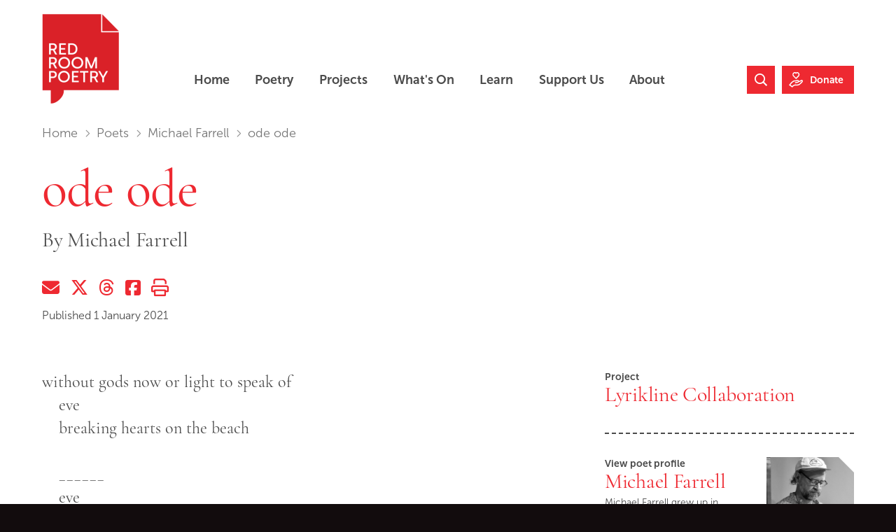

--- FILE ---
content_type: text/html; charset=utf-8
request_url: https://redroompoetry.org/poets/michael-farrell/ode-ode/
body_size: 10150
content:





<!DOCTYPE html>
<html class="no-js page-loading" lang="en">

<head>
    
        <!-- Global Site Tag (gtag.js) - Google Analytics -->
        <script async src="https://www.googletagmanager.com/gtag/js?id=UA-4937298-2"></script>
        <script>
            window.dataLayer = window.dataLayer || [];
            function gtag() {
                dataLayer.push(arguments);
            }
            gtag('js', new Date());

            gtag('config', 'UA-4937298-2');
        </script>
	
	
			<!-- Google Tag Manager -->
			<script>(function(w,d,s,l,i){w[l]=w[l]||[];w[l].push({'gtm.start':
			new Date().getTime(),event:'gtm.js'});var f=d.getElementsByTagName(s)[0],
			j=d.createElement(s),dl=l!='dataLayer'?'&l='+l:'';j.async=true;j.src=
			'https://www.googletagmanager.com/gtm.js?id='+i+dl;f.parentNode.insertBefore(j,f);
			})(window,document,'script','dataLayer','G-EBJQ83MBQH');</script>
			<!-- End Google Tag Manager -->
	

    <meta charset="utf-8">
    <meta http-equiv="x-ua-compatible" content="ie=edge">
    <meta name="viewport" content="width=device-width, initial-scale=1.0, user-scalable=yes">
    <meta name="format-detection" content="telephone=no">
    <meta name="robots" content="index,follow">

    <title>ode ode | New Australian poetry, contemporary Australian writers &amp; poetry education | Red Room Poetry</title>

    
	
    
    <meta name="twitter:card" content="summary_large_image">
    <meta name="twitter:site" content="RedRoomPoetry">
    <meta name="twitter:creator" content="RedRoomPoetry">

    <meta property="og:type" content="website">
    <meta property="og:url" content="https:///poets/michael-farrell/ode-ode/">
    <meta property="og:site_name" content="Red Room Poetry">
    <meta property="og:locale" content="en_AU">
    
    <meta name="description" content="Australian poems by Australian poets are at the heart of Red Room Poetry, an organisation devoted to creating, publishing and promoting the reading and writing of great new work.">
    <meta name="twitter:title" content="ode ode">
    <meta name="twitter:description"  content="Australian poems by Australian poets are at the heart of Red Room Poetry, an organisation devoted to creating, publishing and promoting the reading and writing of great new work.">

    
        <meta name="twitter:image:src" content="https://thumbor.production2.ixchosted.com/U18i-a9GW2wjUPWGfNi3rMtbR2U=/https://redroom-wagtail-prod.s3.amazonaws.com/media/dd/original_images/1806da4d47c3b49a11e44b619ba7d0af.png">
        <meta property="og:image" content="https://thumbor.production2.ixchosted.com/U18i-a9GW2wjUPWGfNi3rMtbR2U=/https://redroom-wagtail-prod.s3.amazonaws.com/media/dd/original_images/1806da4d47c3b49a11e44b619ba7d0af.png">
    

    <meta property="og:title" content="ode ode">
    <meta property="og:description" content="Australian poems by Australian poets are at the heart of Red Room Poetry, an organisation devoted to creating, publishing and promoting the reading and writing of great new work.">


    <!-- Adobe Fonts -->
    <link rel="stylesheet" href="https://use.typekit.net/ndo0cem.css">

    <link rel="canonical" href="https:///poets/michael-farrell/ode-ode/"/>
    <link rel="icon" href="/static/images/favicon.91c0ff3d5418.ico" type="image/x-icon">
    <link rel="apple-touch-icon" href="/static/images/apple-touch-icon.917efe9e26e6.png">

    <link rel="stylesheet" href="/static/CACHE/css/output.6219569a50b2.css" type="text/css">
    

    <!-- Font Awesome -->
    <script src="https://kit.fontawesome.com/08c1a037da.js" crossorigin="anonymous"></script>

    <!-- Pin Payments -->
    <script src="https://cdn.pin.net.au/pin.v2.js"></script>

    <meta name="facebook-domain-verification" content="r3ikpwxxejsdo3wr7ulczyc6p8x8yg" />

    <!-- Facebook Pixel Code -->
    <script>
        !function (f, b, e, v, n, t, s) {
            if (f.fbq) return; n = f.fbq = function () {
                n.callMethod ?
                n.callMethod.apply(n, arguments) : n.queue.push(arguments)
            };
            if (!f._fbq) f._fbq = n; n.push = n; n.loaded = !0; n.version = '2.0';
            n.queue = []; t = b.createElement(e); t.async = !0;
            t.src = v; s = b.getElementsByTagName(e)[0];
            s.parentNode.insertBefore(t, s)
        }(window, document, 'script',
            'https://connect.facebook.net/en_US/fbevents.js');
        fbq('init', '528405200925556');
        fbq('track', 'PageView');
    </script>
    <noscript>
        <img height="1" width="1" src="https://www.facebook.com/tr?id=528405200925556&ev=PageView&noscript=1" />
    </noscript>

    

    
        <script defer src="https://umami.staging1.ixchosted.com/script.js" data-website-id="1d534a74-f962-4895-b4a7-f13ad868f245"></script>
    

    
</head>

<body id="top" class="poem" itemscope itemtype="http://schema.org/WebPage">

    <!--[if lte IE 9]>
        <p class="warning">You are using an <strong>outdated browser</strong>. Please <a href="https://browsehappy.com/" style="color:black;">upgrade your browser</a> to improve your user experience and security.</p>
    <![endif]-->

    <!--[if !IE]><!-->
    <div class="loading-screen"></div>
    <!--<![endif]-->

    <noscript>
        <p class="warning"><strong>Javascript is disabled</strong>. Some features and content may not be visible.</p>
    </noscript>

    

    <div class="body-inner">

        <nav class="accessibility-nav" aria-label="Skip links">
            <a class="sr-skip-link" href="#page-main">Skip to main content</a><br>
            <a class="sr-skip-link" href="#site-footer">Skip to footer</a>
        </nav>

        
        <header id="site-header" class="site-header" itemscope itemtype="http://schema.org/WPHeader">
            <div class="site-header__inner">

                
                <div class="site-header__logo">
                    <a class="site-logo" href="/" title="Go to homepage" style="display: inline-block;">
                        <span class="site-logo__print">
                            <img src="/static/images/logo/redroom-logo-large.b48f1878936b.png" alt="Red Room Poetry logo" width="144" height="168" />
                        </span>
                        <span class="site-logo__web">
                            <strong class="sr-only">Red Room Poetry</strong>
                        </span>
                    </a>
                </div>
                

                <div class="site-header__mobile-nav">
                    <nav aria-label="Main navigation">
                        <div class="site-header__mobile-nav-btn-container">
                            <button class="nav-btn nav-btn--menu js-slide-toggle"><span class="sr-only">Toggle menu</span></button>
                        </div>
                        <div style="display: none;">
                            


<ul class="main-nav" role="menubar" itemscope itemtype="https://schema.org/SiteNavigationElement">
	<li class="main-nav__item" role="none">
        <a class="main-nav__link" href="/" role="menuitem" itemprop="url">
            <span itemprop="name">Home</span>
        </a>
    </li>
    
		
			<li class="main-nav__item" role="none">
                <a class="main-nav__link" href="https://redroompoetry.org/poetry/" role="menuitem" itemprop="url">
                    <span itemprop="name">Poetry</span>
                </a>
				<button class="main-nav__sub-menu-btn js-sub-menu-btn">
                    <span class="text-label">Poetry submenu</span>
                    <span class="icon"><i class="far fa-chevron-down"></i></span>
                </button>
				<ul class="main-nav__sub-menu-container" role="menu" aria-label="Poetry">
					
                        <li class="main-nav__sub-menu-item" role="none">
                            <a class="main-nav__sub-menu-link" href="https://redroompoetry.org/poets/" role="menuitem" itemprop="url">
                                <span itemprop="name">Poets</span>
                            </a>
                        </li>
					
                        <li class="main-nav__sub-menu-item" role="none">
                            <a class="main-nav__sub-menu-link" href="https://redroompoetry.org/poems/" role="menuitem" itemprop="url">
                                <span itemprop="name">Poems</span>
                            </a>
                        </li>
					
				</ul>
			</li>
        
	
		
			<li class="main-nav__item" role="none">
                <a class="main-nav__link" href="https://redroompoetry.org/projects/" role="menuitem" itemprop="url">
                    <span itemprop="name">Projects</span>
                </a>
				<button class="main-nav__sub-menu-btn js-sub-menu-btn">
                    <span class="text-label">Projects submenu</span>
                    <span class="icon"><i class="far fa-chevron-down"></i></span>
                </button>
				<ul class="main-nav__sub-menu-container" role="menu" aria-label="Projects">
					
                        <li class="main-nav__sub-menu-item" role="none">
                            <a class="main-nav__sub-menu-link" href="https://redroompoetry.org/projects/poetry-month/" role="menuitem" itemprop="url">
                                <span itemprop="name">Poetry Month</span>
                            </a>
                        </li>
					
                        <li class="main-nav__sub-menu-item" role="none">
                            <a class="main-nav__sub-menu-link" href="https://redroompoetry.org/projects/poem-forest/" role="menuitem" itemprop="url">
                                <span itemprop="name">Poem Forest</span>
                            </a>
                        </li>
					
                        <li class="main-nav__sub-menu-item" role="none">
                            <a class="main-nav__sub-menu-link" href="https://redroompoetry.org/projects/fellowship/" role="menuitem" itemprop="url">
                                <span itemprop="name">Red Room Fellowship</span>
                            </a>
                        </li>
					
                        <li class="main-nav__sub-menu-item" role="none">
                            <a class="main-nav__sub-menu-link" href="https://redroompoetry.org/projects/baraya-barray-whale-song/" role="menuitem" itemprop="url">
                                <span itemprop="name">Baraya Barray - Whale Song</span>
                            </a>
                        </li>
					
                        <li class="main-nav__sub-menu-item" role="none">
                            <a class="main-nav__sub-menu-link" href="https://redroompoetry.org/projects/abc-line-break/" role="menuitem" itemprop="url">
                                <span itemprop="name">ABC Line Break</span>
                            </a>
                        </li>
					
                        <li class="main-nav__sub-menu-item" role="none">
                            <a class="main-nav__sub-menu-link" href="https://redroompoetry.org/projects/middle-of-the-air/" role="menuitem" itemprop="url">
                                <span itemprop="name">Middle of the Air</span>
                            </a>
                        </li>
					
                        <li class="main-nav__sub-menu-item" role="none">
                            <a class="main-nav__sub-menu-link" href="https://redroompoetry.org/projects/mad-poetry/" role="menuitem" itemprop="url">
                                <span itemprop="name">MAD Poetry</span>
                            </a>
                        </li>
					
                        <li class="main-nav__sub-menu-item" role="none">
                            <a class="main-nav__sub-menu-link" href="https://redroompoetry.org/projects/" role="menuitem" itemprop="url">
                                <span itemprop="name">All Projects</span>
                            </a>
                        </li>
					
				</ul>
			</li>
        
	
		
			<li class="main-nav__item" role="none">
                <a class="main-nav__link" href="https://redroompoetry.org/news/" role="menuitem" itemprop="url">
                    <span itemprop="name">What&#x27;s On</span>
                </a>
				<button class="main-nav__sub-menu-btn js-sub-menu-btn">
                    <span class="text-label">What&#x27;s On submenu</span>
                    <span class="icon"><i class="far fa-chevron-down"></i></span>
                </button>
				<ul class="main-nav__sub-menu-container" role="menu" aria-label="What&#x27;s On">
					
                        <li class="main-nav__sub-menu-item" role="none">
                            <a class="main-nav__sub-menu-link" href="https://redroompoetry.org/news/" role="menuitem" itemprop="url">
                                <span itemprop="name">News</span>
                            </a>
                        </li>
					
                        <li class="main-nav__sub-menu-item" role="none">
                            <a class="main-nav__sub-menu-link" href="https://redroompoetry.org/events/" role="menuitem" itemprop="url">
                                <span itemprop="name">Events</span>
                            </a>
                        </li>
					
                        <li class="main-nav__sub-menu-item" role="none">
                            <a class="main-nav__sub-menu-link" href="https://redroompoetry.org/newsletter/" role="menuitem" itemprop="url">
                                <span itemprop="name">Newsletters</span>
                            </a>
                        </li>
					
                        <li class="main-nav__sub-menu-item" role="none">
                            <a class="main-nav__sub-menu-link" href="https://redroompoetry.org/news/opportunities/" role="menuitem" itemprop="url">
                                <span itemprop="name">Opportunities for Poets</span>
                            </a>
                        </li>
					
                        <li class="main-nav__sub-menu-item" role="none">
                            <a class="main-nav__sub-menu-link" href="https://redroompoetry.org/podcast/" role="menuitem" itemprop="url">
                                <span itemprop="name">Red Room Poetry Podcast</span>
                            </a>
                        </li>
					
				</ul>
			</li>
        
	
		
            <li class="main-nav__item" role="none">
                <a class="main-nav__link" href="https://redroompoetry.org/poetic-learning/" role="menuitem" itemprop="url">
                    <span itemprop="name">Learn</span>
                </a>
            </li>
		
	
		
			<li class="main-nav__item" role="none">
                <a class="main-nav__link" href="https://redroompoetry.org/donate/" role="menuitem" itemprop="url">
                    <span itemprop="name">Support Us</span>
                </a>
				<button class="main-nav__sub-menu-btn js-sub-menu-btn">
                    <span class="text-label">Support Us submenu</span>
                    <span class="icon"><i class="far fa-chevron-down"></i></span>
                </button>
				<ul class="main-nav__sub-menu-container" role="menu" aria-label="Support Us">
					
                        <li class="main-nav__sub-menu-item" role="none">
                            <a class="main-nav__sub-menu-link" href="https://redroompoetry.org/supporters-partners/" role="menuitem" itemprop="url">
                                <span itemprop="name">Supporters and Partners</span>
                            </a>
                        </li>
					
                        <li class="main-nav__sub-menu-item" role="none">
                            <a class="main-nav__sub-menu-link" href="https://redroompoetry.org/donate/" role="menuitem" itemprop="url">
                                <span itemprop="name">Make a Donation</span>
                            </a>
                        </li>
					
                        <li class="main-nav__sub-menu-item" role="none">
                            <a class="main-nav__sub-menu-link" href="https://redroompoetry.org/shop/" role="menuitem" itemprop="url">
                                <span itemprop="name">Shop</span>
                            </a>
                        </li>
					
				</ul>
			</li>
        
	
		
			<li class="main-nav__item" role="none">
                <a class="main-nav__link" href="https://redroompoetry.org/about/" role="menuitem" itemprop="url">
                    <span itemprop="name">About</span>
                </a>
				<button class="main-nav__sub-menu-btn js-sub-menu-btn">
                    <span class="text-label">About submenu</span>
                    <span class="icon"><i class="far fa-chevron-down"></i></span>
                </button>
				<ul class="main-nav__sub-menu-container" role="menu" aria-label="About">
					
                        <li class="main-nav__sub-menu-item" role="none">
                            <a class="main-nav__sub-menu-link" href="https://redroompoetry.org/about/team/" role="menuitem" itemprop="url">
                                <span itemprop="name">Team</span>
                            </a>
                        </li>
					
                        <li class="main-nav__sub-menu-item" role="none">
                            <a class="main-nav__sub-menu-link" href="https://redroompoetry.org/about/first-nations-wisdom-circle/" role="menuitem" itemprop="url">
                                <span itemprop="name">First Nations Wisdom Circle</span>
                            </a>
                        </li>
					
                        <li class="main-nav__sub-menu-item" role="none">
                            <a class="main-nav__sub-menu-link" href="https://redroompoetry.org/about/key-documents/" role="menuitem" itemprop="url">
                                <span itemprop="name">Key Documents</span>
                            </a>
                        </li>
					
                        <li class="main-nav__sub-menu-item" role="none">
                            <a class="main-nav__sub-menu-link" href="https://redroompoetry.org/about/work-with-us/" role="menuitem" itemprop="url">
                                <span itemprop="name">Work with Us</span>
                            </a>
                        </li>
					
                        <li class="main-nav__sub-menu-item" role="none">
                            <a class="main-nav__sub-menu-link" href="https://redroompoetry.org/access/" role="menuitem" itemprop="url">
                                <span itemprop="name">Access</span>
                            </a>
                        </li>
					
                        <li class="main-nav__sub-menu-item" role="none">
                            <a class="main-nav__sub-menu-link" href="https://redroompoetry.org/faqs/" role="menuitem" itemprop="url">
                                <span itemprop="name">FAQs</span>
                            </a>
                        </li>
					
				</ul>
			</li>
        
	
</ul>

                        </div>
                    </nav>
                </div>

                <div class="site-header__desktop-nav">
                    <nav aria-label="Main navigation">
                        


<ul class="main-nav" role="menubar" itemscope itemtype="https://schema.org/SiteNavigationElement">
	<li class="main-nav__item" role="none">
        <a class="main-nav__link" href="/" role="menuitem" itemprop="url">
            <span itemprop="name">Home</span>
        </a>
    </li>
    
		
			<li class="main-nav__item" role="none">
                <a class="main-nav__link" href="https://redroompoetry.org/poetry/" role="menuitem" itemprop="url">
                    <span itemprop="name">Poetry</span>
                </a>
				<button class="main-nav__sub-menu-btn js-sub-menu-btn">
                    <span class="text-label">Poetry submenu</span>
                    <span class="icon"><i class="far fa-chevron-down"></i></span>
                </button>
				<ul class="main-nav__sub-menu-container" role="menu" aria-label="Poetry">
					
                        <li class="main-nav__sub-menu-item" role="none">
                            <a class="main-nav__sub-menu-link" href="https://redroompoetry.org/poets/" role="menuitem" itemprop="url">
                                <span itemprop="name">Poets</span>
                            </a>
                        </li>
					
                        <li class="main-nav__sub-menu-item" role="none">
                            <a class="main-nav__sub-menu-link" href="https://redroompoetry.org/poems/" role="menuitem" itemprop="url">
                                <span itemprop="name">Poems</span>
                            </a>
                        </li>
					
				</ul>
			</li>
        
	
		
			<li class="main-nav__item" role="none">
                <a class="main-nav__link" href="https://redroompoetry.org/projects/" role="menuitem" itemprop="url">
                    <span itemprop="name">Projects</span>
                </a>
				<button class="main-nav__sub-menu-btn js-sub-menu-btn">
                    <span class="text-label">Projects submenu</span>
                    <span class="icon"><i class="far fa-chevron-down"></i></span>
                </button>
				<ul class="main-nav__sub-menu-container" role="menu" aria-label="Projects">
					
                        <li class="main-nav__sub-menu-item" role="none">
                            <a class="main-nav__sub-menu-link" href="https://redroompoetry.org/projects/poetry-month/" role="menuitem" itemprop="url">
                                <span itemprop="name">Poetry Month</span>
                            </a>
                        </li>
					
                        <li class="main-nav__sub-menu-item" role="none">
                            <a class="main-nav__sub-menu-link" href="https://redroompoetry.org/projects/poem-forest/" role="menuitem" itemprop="url">
                                <span itemprop="name">Poem Forest</span>
                            </a>
                        </li>
					
                        <li class="main-nav__sub-menu-item" role="none">
                            <a class="main-nav__sub-menu-link" href="https://redroompoetry.org/projects/fellowship/" role="menuitem" itemprop="url">
                                <span itemprop="name">Red Room Fellowship</span>
                            </a>
                        </li>
					
                        <li class="main-nav__sub-menu-item" role="none">
                            <a class="main-nav__sub-menu-link" href="https://redroompoetry.org/projects/baraya-barray-whale-song/" role="menuitem" itemprop="url">
                                <span itemprop="name">Baraya Barray - Whale Song</span>
                            </a>
                        </li>
					
                        <li class="main-nav__sub-menu-item" role="none">
                            <a class="main-nav__sub-menu-link" href="https://redroompoetry.org/projects/abc-line-break/" role="menuitem" itemprop="url">
                                <span itemprop="name">ABC Line Break</span>
                            </a>
                        </li>
					
                        <li class="main-nav__sub-menu-item" role="none">
                            <a class="main-nav__sub-menu-link" href="https://redroompoetry.org/projects/middle-of-the-air/" role="menuitem" itemprop="url">
                                <span itemprop="name">Middle of the Air</span>
                            </a>
                        </li>
					
                        <li class="main-nav__sub-menu-item" role="none">
                            <a class="main-nav__sub-menu-link" href="https://redroompoetry.org/projects/mad-poetry/" role="menuitem" itemprop="url">
                                <span itemprop="name">MAD Poetry</span>
                            </a>
                        </li>
					
                        <li class="main-nav__sub-menu-item" role="none">
                            <a class="main-nav__sub-menu-link" href="https://redroompoetry.org/projects/" role="menuitem" itemprop="url">
                                <span itemprop="name">All Projects</span>
                            </a>
                        </li>
					
				</ul>
			</li>
        
	
		
			<li class="main-nav__item" role="none">
                <a class="main-nav__link" href="https://redroompoetry.org/news/" role="menuitem" itemprop="url">
                    <span itemprop="name">What&#x27;s On</span>
                </a>
				<button class="main-nav__sub-menu-btn js-sub-menu-btn">
                    <span class="text-label">What&#x27;s On submenu</span>
                    <span class="icon"><i class="far fa-chevron-down"></i></span>
                </button>
				<ul class="main-nav__sub-menu-container" role="menu" aria-label="What&#x27;s On">
					
                        <li class="main-nav__sub-menu-item" role="none">
                            <a class="main-nav__sub-menu-link" href="https://redroompoetry.org/news/" role="menuitem" itemprop="url">
                                <span itemprop="name">News</span>
                            </a>
                        </li>
					
                        <li class="main-nav__sub-menu-item" role="none">
                            <a class="main-nav__sub-menu-link" href="https://redroompoetry.org/events/" role="menuitem" itemprop="url">
                                <span itemprop="name">Events</span>
                            </a>
                        </li>
					
                        <li class="main-nav__sub-menu-item" role="none">
                            <a class="main-nav__sub-menu-link" href="https://redroompoetry.org/newsletter/" role="menuitem" itemprop="url">
                                <span itemprop="name">Newsletters</span>
                            </a>
                        </li>
					
                        <li class="main-nav__sub-menu-item" role="none">
                            <a class="main-nav__sub-menu-link" href="https://redroompoetry.org/news/opportunities/" role="menuitem" itemprop="url">
                                <span itemprop="name">Opportunities for Poets</span>
                            </a>
                        </li>
					
                        <li class="main-nav__sub-menu-item" role="none">
                            <a class="main-nav__sub-menu-link" href="https://redroompoetry.org/podcast/" role="menuitem" itemprop="url">
                                <span itemprop="name">Red Room Poetry Podcast</span>
                            </a>
                        </li>
					
				</ul>
			</li>
        
	
		
            <li class="main-nav__item" role="none">
                <a class="main-nav__link" href="https://redroompoetry.org/poetic-learning/" role="menuitem" itemprop="url">
                    <span itemprop="name">Learn</span>
                </a>
            </li>
		
	
		
			<li class="main-nav__item" role="none">
                <a class="main-nav__link" href="https://redroompoetry.org/donate/" role="menuitem" itemprop="url">
                    <span itemprop="name">Support Us</span>
                </a>
				<button class="main-nav__sub-menu-btn js-sub-menu-btn">
                    <span class="text-label">Support Us submenu</span>
                    <span class="icon"><i class="far fa-chevron-down"></i></span>
                </button>
				<ul class="main-nav__sub-menu-container" role="menu" aria-label="Support Us">
					
                        <li class="main-nav__sub-menu-item" role="none">
                            <a class="main-nav__sub-menu-link" href="https://redroompoetry.org/supporters-partners/" role="menuitem" itemprop="url">
                                <span itemprop="name">Supporters and Partners</span>
                            </a>
                        </li>
					
                        <li class="main-nav__sub-menu-item" role="none">
                            <a class="main-nav__sub-menu-link" href="https://redroompoetry.org/donate/" role="menuitem" itemprop="url">
                                <span itemprop="name">Make a Donation</span>
                            </a>
                        </li>
					
                        <li class="main-nav__sub-menu-item" role="none">
                            <a class="main-nav__sub-menu-link" href="https://redroompoetry.org/shop/" role="menuitem" itemprop="url">
                                <span itemprop="name">Shop</span>
                            </a>
                        </li>
					
				</ul>
			</li>
        
	
		
			<li class="main-nav__item" role="none">
                <a class="main-nav__link" href="https://redroompoetry.org/about/" role="menuitem" itemprop="url">
                    <span itemprop="name">About</span>
                </a>
				<button class="main-nav__sub-menu-btn js-sub-menu-btn">
                    <span class="text-label">About submenu</span>
                    <span class="icon"><i class="far fa-chevron-down"></i></span>
                </button>
				<ul class="main-nav__sub-menu-container" role="menu" aria-label="About">
					
                        <li class="main-nav__sub-menu-item" role="none">
                            <a class="main-nav__sub-menu-link" href="https://redroompoetry.org/about/team/" role="menuitem" itemprop="url">
                                <span itemprop="name">Team</span>
                            </a>
                        </li>
					
                        <li class="main-nav__sub-menu-item" role="none">
                            <a class="main-nav__sub-menu-link" href="https://redroompoetry.org/about/first-nations-wisdom-circle/" role="menuitem" itemprop="url">
                                <span itemprop="name">First Nations Wisdom Circle</span>
                            </a>
                        </li>
					
                        <li class="main-nav__sub-menu-item" role="none">
                            <a class="main-nav__sub-menu-link" href="https://redroompoetry.org/about/key-documents/" role="menuitem" itemprop="url">
                                <span itemprop="name">Key Documents</span>
                            </a>
                        </li>
					
                        <li class="main-nav__sub-menu-item" role="none">
                            <a class="main-nav__sub-menu-link" href="https://redroompoetry.org/about/work-with-us/" role="menuitem" itemprop="url">
                                <span itemprop="name">Work with Us</span>
                            </a>
                        </li>
					
                        <li class="main-nav__sub-menu-item" role="none">
                            <a class="main-nav__sub-menu-link" href="https://redroompoetry.org/access/" role="menuitem" itemprop="url">
                                <span itemprop="name">Access</span>
                            </a>
                        </li>
					
                        <li class="main-nav__sub-menu-item" role="none">
                            <a class="main-nav__sub-menu-link" href="https://redroompoetry.org/faqs/" role="menuitem" itemprop="url">
                                <span itemprop="name">FAQs</span>
                            </a>
                        </li>
					
				</ul>
			</li>
        
	
</ul>

                    </nav>
                </div>

                
                <div class="site-header__ctas">
                    <a class="nav-btn nav-btn--search" href="/search/">
                        <svg xmlns="http://www.w3.org/2000/svg" viewBox="0 0 18 18" width="18" height="18" aria-hidden="true">
                            <circle cx="7.5" cy="7.5" r="7.5" fill="none"/>
                            <path fill="currentColor" d="M13.5 12c.9-1.3 1.5-2.8 1.5-4.5C15 3.4 11.6 0 7.5 0S0 3.4 0 7.5 3.4 15 7.5 15c1.7 0 3.2-.6 4.5-1.5l4.5 4.5 1.5-1.5-4.5-4.5zm-6 1.2c-3.1 0-5.7-2.6-5.7-5.7s2.6-5.7 5.7-5.7 5.7 2.6 5.7 5.7-2.6 5.7-5.7 5.7z"/>
                            </svg>
                        <span class="sr-only">Search Website</span>
                    </a>
                    <a class="nav-btn nav-btn--donate" href="https://redroompoetry.org/donate/">
                        <svg xmlns="http://www.w3.org/2000/svg" viewBox="0 0 20 22" width="20" height="22" aria-hidden="true">
                            <path fill="currentColor" d="M14.8 1.9C14.3.8 13.2.1 12.1 0h-.2c-.7 0-1.2.2-1.7.5C9.7.2 9.1 0 8.5 0h-.2C7.1.1 6.1.8 5.5 1.9c-.4.8-.5 1.8-.2 2.7.2.4.3.8.6 1.1 0 .1.1.2.2.3.4.5.9 1 1.5 1.5l1.7 1.6 1 .9.9-.9 1.6-1.6c.5-.5 1.1-1 1.5-1.5.1-.1.2-.2.3-.4.1-.2.3-.6.4-1 .3-.9.2-1.9-.2-2.7zm-1.2 2.3c-.1.2-.2.5-.3.7-.1.1-.1.2-.2.2-.3.3-.8.9-1.3 1.3L10.2 8 8.5 6.4c-.5-.4-1-1-1.3-1.3-.1-.1-.1-.2-.2-.2-.1-.3-.2-.5-.3-.7 0-.1-.1-.3-.1-.4v-.1-.3-.2V3c0-.1.1-.2.1-.3v-.1c.3-.6.9-1 1.6-1.1h.1c.6 0 1.1.4 1.3.7l.1.1c.2.2.2.4.3.4 0 0 .1-.2.3-.4l.1-.1c.3-.3.7-.7 1.3-.7h.1c.7 0 1.3.5 1.6 1.1.1.1.1.2.1.4V3.7c.1.2.1.3 0 .5zM4.9 22L0 18.5l.5-.6c.7-1 4.6-6 7.1-6h.1c.7 0 1.6-.2 2.4-.3 1.8-.3 3.7-.7 4.2.8 0 .1.1.2.1.3.9-.2 1.8-.6 2.5-1.2 1.5-.9 2.3-.2 2.6.1.6.7.5 1.8.1 2.5-.3.5-2.6 2.7-3.7 3.7-1.3 1.2-3.9 1.8-6.6 1.4-1.9-.3-3.9 2.2-4 2.2l-.4.6zm-2.7-3.9l2.5 1.8c.9-.9 2.8-2.5 4.9-2.3 2.2.3 4.4-.1 5.4-1 1.2-1.1 3.2-3.2 3.5-3.5.1-.1.1-.5 0-.5 0 0-.2 0-.6.2-1.1.7-2.3 1.3-3.7 1.5-.5.7-1.4 1.1-2.6 1.2-.9 0-1.6.2-2.3.6l-.8-1.3c.9-.6 2-.8 3.1-.8.8-.1 1.3-.3 1.4-.6 0 0 .1-.2 0-.5-.3-.2-1.7 0-2.5.2-.9.2-1.9.3-2.8.3-1.3 0-3.8 2.6-5.5 4.7z"/>
                        </svg>
                        <span class="nav-btn__label ">Donate</span>
                    </a>
                </div>
                

            </div>
        </header>
        

        <hr>

        

        <div id="page-main" class="page-main">
            <div class="page-main__inner">

                
                <main itemscope itemtype="http://schema.org/WebPageElement" itemprop="mainContentOfPage">

                    
                    

                    
	<nav class="breadcrumbs" aria-label="Breadcrumb">
        <strong class="breadcrumbs__label">You are in:</strong>
        <ol class="breadcrumbs__list sr-unmarked-list">
            
                
            
                
                    <li class="breadcrumbs__item">
                        <a class="breadcrumbs__link" href="https://redroompoetry.org/">Home</a>
                    </li>
                
            
                
                    <li class="breadcrumbs__item">
                        <a class="breadcrumbs__link" href="https://redroompoetry.org/poets/">Poets</a>
                    </li>
                
            
                
                    <li class="breadcrumbs__item">
                        <a class="breadcrumbs__link" href="https://redroompoetry.org/poets/michael-farrell/">Michael Farrell</a>
                    </li>
                
            
            <li class="breadcrumbs__item" aria-current="page">
                ode ode
            </li>
        </ol>
    </nav>
    <hr>


                    
	<article>
        <header class="page-header">
            <h1 class="page-header__title">ode ode</h1>
            <h2 class="page-header__byline">
                By
                
                    <span>Michael  Farrell</span>
                
            </h2>
            <div class="page-header__share">
                

<ul class="share-links">
    <!-- Email Share Button -->
    <li class="share-links__item share-links__item--email">
            <a class="share-links__link" href="mailto:?subject=ode%20ode%20by%20Michael%20%20Farrell&amp;body=ode%20ode%0ABy%20Michael%20%20Farrell%0A%0Awithout%20gods%20now%20or%20light%20to%20speak%20of%0Aeve%0Abreaking%20hearts%20on%20the%20beach%0A%C2%A0%0A______%0Aeve%0Awithout%20gods%20now%20or%20light%20to%20speak%20of%0A%0A...%0A%0AClick%20below%20to%20continue%20reading%3A%0Ahttps%3A//redroompoetry.org/poets/michael-farrell/ode-ode/" rel="nofollow" target="_blank">
            <span class="label">Share via Email</span>
            <span class="icon" aria-hidden="true"></span>
        </a>
    </li>
    <!-- Twitter Share Button -->
    <li class="share-links__item share-links__item--twitter">
        <a class="share-links__link" href="https://twitter.com/share?text=ode ode&amp;url=https%3A//redroompoetry.org/poets/michael-farrell/ode-ode/&amp;via=RedRoomPoetry" rel="nofollow" target="_blank">
            <span class="label">Share on Twitter (X)</span>
            <span class="icon" aria-hidden="true"></span>
        </a>
    </li>
    <!-- Threads Share Button -->
    <li class="share-links__item share-links__item--threads">
        <a class="share-links__link" href="https://threads.net/intent/post?text=https%3A//redroompoetry.org/poets/michael-farrell/ode-ode/" rel="nofollow" target="_blank">
            <span class="label">Share on Threads</span>
            <span class="icon" aria-hidden="true"></span>
        </a>
    </li>
    <!-- Facebook Share Button -->
    <li class="share-links__item share-links__item--facebook">
        <a class="share-links__link" href="https://www.facebook.com/sharer/sharer.php?u=https%3A//redroompoetry.org/poets/michael-farrell/ode-ode/" rel="nofollow" target="_blank">
            <span class="label">Share on Facebook</span>
            <span class="icon" aria-hidden="true"></span>
        </a>
    </li>
    <!-- Print Button -->
    <li class="share-links__item share-links__item--print">
        <button class="share-links__link no-js-hide" onclick="window.print();return false;">
            <span class="label">Print this page</span>
            <span class="icon" aria-hidden="true"></span>
        </button>
    </li>
</ul>

            </div>
            <p class="page-header__published">
    
        Published 1 January 2021
    
</p>

        </header>

        <hr>

        <div class="page-column-content">
            <div class="page-column-content__main">
                <section class="poetry-text-format">
                    
                        <div class="legacy-body legacy-poem poem-text-indent">
                            <p>without gods now or light to speak of<br />eve<br />breaking hearts on the beach<br />&nbsp;<br />______<br />eve<br />without gods now or light to speak of<br />&nbsp;<br />______<br />______<br />______</p>
<p>______</p>
<p>breaking hearts on the beach</p>
<p><br /><a href="http://www.saltpublishing.com/shop/proddetail.php?prod=1876857536">Originally published in </a><a href="http://www.saltpublishing.com/shop/proddetail.php?prod=1876857536"><em>Ode Ode </em>by Salt Publishing.&nbsp;</a></p>
                        </div>
                    
                </section>
                <hr>
            </div>
            <div class="page-column-content__secondary print-hide">
                
                

                
                

                <div class="related-content-container">
                    
                    
    <aside class="related-block">
        <span class="related-block__label">Project</span>
        <h4 class="related-block__title">
            <a class="related-block__link" href="https://redroompoetry.org/projects/lyrikline-collaboration/">

Lyrikline Collaboration

</a>

        </h4>
    </aside>



                    
                    

                    
                    
                        <aside class="related-block">
                            
                                <div class="related-block__headshot styled-headshot">
                                    <img alt="Michael_Farrell_2018_600x.png" height="300" src="https://redroom-wagtail-prod.s3.amazonaws.com/media/dd/images/be6df2c22b4bfa32febb2181042c9cad.png" width="300">
                                </div>
                            
                            <span class="related-block__label">View poet profile</span>
                            <h4 class="related-block__title">
                                <a class="related-block__link" href="https://redroompoetry.org/poets/michael-farrell/">Michael  Farrell</a>
                            </h4>
                            <div class="related-block__text">
                                Michael Farrell grew up in Bombala, NSW and now lives in Melbourne.…
                            </div>
                        </aside>
                    
                </div>

            </div>
        </div>
    </article>

	
        <nav class="previous-next-nav" aria-label="Related Poem">
    
        <a href="https://redroompoetry.org/poets/michael-farrell/coda/" aria-label="Previous poem by author">
            <i class="far fa-chevron-left" aria-hidden="true"></i>
            &nbsp;&nbsp;Previous Poem
        </a>
    

    
        <a href="https://redroompoetry.org/poets/michael-farrell/burrito-weather/" aria-label="Next poem by author">
            Next Poem&nbsp;&nbsp;
            <i class="far fa-chevron-right" aria-hidden="true"></i>
        </a>
    
</nav>

    

    

                </main>

            </div>
        </div>

        <nav class="accessibility-nav" aria-label="End of main content skip links">
            <a class="sr-skip-link" href="#page-main">Go back to start of main content</a><br>
            <a class="sr-skip-link" href="#top">Go to top of page</a>
        </nav>

        <hr>

        <footer id="site-footer" class="site-footer" itemscope itemtype="http://schema.org/WPFooter">
            <div class="site-footer__inner">

                <div class="site-footer__main">

                    <div class="footer-mailing-list-container">
                        <div class="footer-mailing-list" data-observe-resizes>
                            <div class="footer-mailing-list__inner">
                                <form action="//redroomcompany.us2.list-manage.com/subscribe/post?u=bad57640cff38fe8a1b0dbe6a&amp;id=4748e58892" method="post" target="_blank" novalidate>
                                    <label for="mailchimp-email">Subscribe to&nbsp;our mailing&nbsp;list</label>
                                    <input type="hidden" name="b_bad57640cff38fe8a1b0dbe6a_4748e58892" value="">
                                    <div id="footer-form-input">
                                        <input type="email" name="EMAIL" value="" id="mailchimp-email" placeholder="Email address" required>
                                        <button type="submit" value="Subscribe" name="subscribe"><span>Subscribe</span></button>
                                    </div>
                                </form>
                            </div>
                        </div>
                    </div>

                    <hr>

                    <div class="footer-acknowledgement">
                        <div class="footer-acknowledgement_inner">
                            <p>
                                Red Room Poetry acknowledges the Elders and Traditional Custodians of the lands, waters, sky and languages where we work, live and write. We are grateful to collaborate with First Nations people and aim to respectfully follow protocols as we move across Country.
                            </p>
                        </div>
                    </div>

                    <hr>

                    <div class="footer-details">
                        <div class="footer-details__inner">
                            <small class="footer-details__contact">
                                <strong>Copyright &copy; 2026 Red&nbsp;Room&nbsp;Poetry</strong>
                                <div class="h-card vcard" itemscope itemtype="http://schema.org/Organization">
    <address itemprop="address" itemscope itemtype="http://schema.org/PostalAddress">
        <span class="p-org org" itemprop="name">Red Room Poetry</strong><br>
        <span>ABN: 35 103 464 446</span><br>
        <br>
        Red Room Poetry<br>
        The Arts Exchange<br>
        <span class="p-street-address street-address" itemprop="streetAddress">Level 3, 10 Hickson Rd, The Rocks</span><br>
        <span class="p-locality locality" itemprop="addressLocality">Sydney</span> <span class="p-region region" itemprop="addressRegion">NSW</span> <span class="p-postal-code postal-code" itemprop="postalCode">2000</span> <span class="p-contry-name country-name" itemprop="addressCountry" hidden>Australia</span><br>
        <br>
        Phone: <a href="tel:1800763879" class="p-tel tel" itemprop="telephone">1800 POETRY</a><br>
        <a class="u-url url" href="https://redroompoetry.org/" itemprop="url" hidden>redroompoetry.org</a>
    </address>
</div>


                                <a href="https://redroompoetry.org/contact/">Contact us</a>
                            </small>

                            <hr>

                            <ul class="social-links">
                                <li class="social-links__item social-links__item--instagram">
                                    <a class="social-links__link" href="https://www.instagram.com/redroompoetry/" rel="nofollow">
                                        <span class="label">Follow us on Instagram</span>
                                        <span class="icon" aria-hidden="true"></span>
                                    </a>
                                </li>
                                <li class="social-links__item social-links__item--twitter">
                                    <a class="social-links__link" href="https://twitter.com/RedRoomPoetry" rel="nofollow">
                                        <span class="label">Follow us on  Twitter (X)</span>
                                        <span class="icon" aria-hidden="true"></span>
                                    </a>
                                </li>
                                <li class="social-links__item social-links__item--facebook">
                                    <a class="social-links__link" href="https://www.facebook.com/redroompoetry/" rel="nofollow">
                                        <span class="label">Follow us on Facebook</span>
                                        <span class="icon" aria-hidden="true"></span>
                                    </a>
                                </li>
                                <li class="social-links__item social-links__item--youtube">
                                    <a class="social-links__link" href="https://www.youtube.com/user/redroomcompany" rel="nofollow">
                                        <span class="label">Follow us on YouTube</span>
                                        <span class="icon" aria-hidden="true"></span>
                                    </a>
                                </li>
                                <li class="social-links__item social-links__item--podcast">
                                    <a class="social-links__link" href="https://omny.fm/shows/red-room-poetry-line-break" rel="nofollow">
                                        <span class="label">Follow our podcast</span>
                                        <span class="icon" aria-hidden="true"></span>
                                    </a>
                                </li>
                            </ul>
                        </div>
                    </div>

                </div>

                <hr>

                <div class="site-footer__poem">
                    <div class="site-footer__poem__inner">
                        <h4>
                            Ngurambang yali – Country speaks<br>
                            <small>~ Jeanine Leane</small>
                        </h4>
                        <div class="poetry-text-format">
                            <p>It’s been too long since I sat on granite in my<br/>Country and thought<br/><br/> Too many years since I breathed this air—<br/>Bunyi-ng—ganha<br/>Felt this dirt—Ngamanhi Dhaagun<br/>Smelt this dust—Budha—nhi Bunan<br/><br/> Listened for the sounds of her words that say<br/>‘Balandha—dhuraay Bumal-ayi-nya Wumbay<br/>abuny (yaboing)’—History does not have the<br/>first claim. Nor the last word.<br/>Nghindhi yarra dhalanbul ngiyanhi gin gu <br/>‘You can speak us now!’</p>
                        </div>
                    </div>
                </div>
            </div>

            <div class="js-fixed-scroll-top">
                <a class="js-scroll-btn" href="#top">
                    <span>Back to top</span>
                </a>
            </div>
            <span class="sr-only">You have reached the end of the page. Thank you for reading.</span>

        </footer>
    </div>

    
    

    <!-- ///// CONTAINER QUERIES SNIPPET ///// -->
    <script>
        // Only run if ResizeObserver is supported.
        // NOT SUPPORTED IN IE OR EDGE < 18 !!!!!!
        // Unless support for IE and EDGE < 18 not a requirement
        // Best to avoid for critical structural purposes
        if ('ResizeObserver' in self) {
            // Create a single ResizeObserver instance to handle all
            // container elements. The instance is created with a callback,
            // which is invoked as soon as an element is observed as well
            // as any time that element's size changes.
            var ro = new ResizeObserver(function(entries) {
                // Default breakpoints that should apply to all observed
                // elements that don't define their own custom breakpoints.
                var defaultBreakpoints = {
                    w300: 300,
					w350: 350,
					w400: 400,
					w450: 450,
					w500: 500,
					w550: 550,
					w600: 600,
					w650: 650,
					w700: 700,
					w750: 750,
					w800: 800,
					w850: 850,
					w900: 900,
					w950: 950,
					w1000: 1000,
                    w1050: 1050,
					w1100: 1100,
                    w1150: 1150,
					w1200: 1200
                };

                entries.forEach(function(entry) {
                    // If breakpoints are defined on the observed element,
                    // use them. Otherwise use the defaults.
                    var breakpoints = entry.target.dataset.breakpoints ?
                            JSON.parse(entry.target.dataset.breakpoints) :
                            defaultBreakpoints;

                    // Update the matching breakpoints on the observed element.
                    Object.keys(breakpoints).forEach(function(breakpoint) {
                        var minWidth = breakpoints[breakpoint];
                        if (entry.contentRect.width >= minWidth) {
                            entry.target.classList.add(breakpoint);
                        } else {
                            entry.target.classList.remove(breakpoint);
                        }
                    });
                });
            });

            // Find all elements with the `data-observe-resizes` attribute
            // and start observing them.
            var elements = document.querySelectorAll('[data-observe-resizes]');
            for (var element, i = 0; element = elements[i]; i++) {
                ro.observe(element);
            }
        }
    </script>

    <!-- ///// JAVASCRIPT ///// -->

    <!--  Hubspot -->
    <script type="text/javascript" id="hs-script-loader" async defer src="//js.hs-scripts.com/4059063.js"></script>

    <script src="/static/CACHE/js/output.68f450e2cbd7.js"></script>

    

    
    <script src="https://www.cognitoforms.com/scripts/embed.js"></script>

</body>

</html>


--- FILE ---
content_type: text/css; charset="utf-8"
request_url: https://redroompoetry.org/static/CACHE/css/output.6219569a50b2.css
body_size: 19949
content:
:root{--f-spinner-width:3.6rem;--f-spinner-height:3.6rem;--f-spinner-color-1:rgba(0,0,0,0.1);--f-spinner-color-2:rgba(17,24,28,0.8);--f-spinner-stroke:2.75}.f-spinner{margin:auto;padding:0;width:var(--f-spinner-width);height:var(--f-spinner-height)}.f-spinner svg{width:100%;height:100%;vertical-align:top;animation:f-spinner-rotate 2s linear infinite}.f-spinner svg *{stroke-width:var(--f-spinner-stroke);fill:none}.f-spinner svg *:first-child{stroke:var(--f-spinner-color-1)}.f-spinner svg *:last-child{stroke:var(--f-spinner-color-2);animation:f-spinner-dash 2s ease-in-out infinite}@keyframes f-spinner-rotate{100%{transform:rotate(360deg)}}@keyframes f-spinner-dash{0%{stroke-dasharray:1,150;stroke-dashoffset:0}50%{stroke-dasharray:90,150;stroke-dashoffset:-35}100%{stroke-dasharray:90,150;stroke-dashoffset:-124}}.f-zoomInUp{animation:0.2s ease-out 0.1s both f-zoomInUp}.f-zoomOutDown{animation:0.3s cubic-bezier(0.16,1,0.3,1) both f-zoomOutDown}@keyframes f-zoomInUp{from{transform:scale(0.975) translate3d(0,16px,0);opacity:0}to{transform:scale(1) translate3d(0,0,0);opacity:1}}@keyframes f-zoomOutDown{to{transform:scale(0.975) translate3d(0,16px,0);opacity:0}}.f-throwOutUp{animation:0.175s ease-out both f-throwOutUp}.f-throwOutDown{animation:0.175s ease-out both f-throwOutDown}@keyframes f-throwOutUp{to{transform:translate3d(0,-150px,0);opacity:0}}@keyframes f-throwOutDown{to{transform:translate3d(0,150px,0);opacity:0}}.f-fadeIn{animation:0.2s ease both f-fadeIn;z-index:2}.f-fadeOut{animation:0.2s ease both f-fadeOut;z-index:1}@keyframes f-fadeIn{0%{opacity:0}100%{opacity:1}}@keyframes f-fadeOut{100%{opacity:0}}.f-fadeSlowIn{animation:0.5s ease both f-fadeSlowIn;z-index:2}.f-fadeSlowOut{animation:0.5s ease both f-fadeSlowOut;z-index:1}@keyframes f-fadeSlowIn{0%{opacity:0}100%{opacity:1}}@keyframes f-fadeSlowOut{100%{opacity:0}}.f-fadeFastIn{animation:0.2s ease-out both f-fadeFastIn;z-index:2}.f-fadeFastOut{animation:0.2s ease-out both f-fadeFastOut;z-index:2}@keyframes f-fadeFastIn{0%{opacity:0.75}100%{opacity:1}}@keyframes f-fadeFastOut{100%{opacity:0}}.f-crossfadeIn{animation:0.2s ease-out both f-crossfadeIn;z-index:2}.f-crossfadeOut{animation:0.1s linear 0.1s both f-crossfadeOut;z-index:1}@keyframes f-crossfadeIn{0%{opacity:0}100%{opacity:1}}@keyframes f-crossfadeOut{100%{opacity:0}}.f-slideIn.from-next{animation:0.85s cubic-bezier(0.16,1,0.3,1) f-slideInNext}.f-slideIn.from-prev{animation:0.85s cubic-bezier(0.16,1,0.3,1) f-slideInPrev}.f-slideOut.to-next{animation:0.85s cubic-bezier(0.16,1,0.3,1) f-slideOutNext}.f-slideOut.to-prev{animation:0.85s cubic-bezier(0.16,1,0.3,1) f-slideOutPrev}@keyframes f-slideInPrev{0%{transform:translateX(100%)}100%{transform:translate3d(0,0,0)}}@keyframes f-slideInNext{0%{transform:translateX(-100%)}100%{transform:translate3d(0,0,0)}}@keyframes f-slideOutNext{100%{transform:translateX(-100%)}}@keyframes f-slideOutPrev{100%{transform:translateX(100%)}}.f-classicIn.from-next{animation:0.85s cubic-bezier(0.16,1,0.3,1) f-classicInNext;z-index:2}.f-classicIn.from-prev{animation:0.85s cubic-bezier(0.16,1,0.3,1) f-classicInPrev;z-index:2}.f-classicOut.to-next{animation:0.85s cubic-bezier(0.16,1,0.3,1) f-classicOutNext;z-index:1}.f-classicOut.to-prev{animation:0.85s cubic-bezier(0.16,1,0.3,1) f-classicOutPrev;z-index:1}@keyframes f-classicInNext{0%{transform:translateX(-75px);opacity:0}100%{transform:translate3d(0,0,0);opacity:1}}@keyframes f-classicInPrev{0%{transform:translateX(75px);opacity:0}100%{transform:translate3d(0,0,0);opacity:1}}@keyframes f-classicOutNext{100%{transform:translateX(-75px);opacity:0}}@keyframes f-classicOutPrev{100%{transform:translateX(75px);opacity:0}}.f-carousel{--f-carousel-theme-color:#333;--f-carousel-spacing:0px;--f-carousel-slide-width:100%;--f-carousel-slide-height:auto;--f-carousel-slide-padding:0;--f-button-width:4.2rem;--f-button-height:4.2rem;--f-button-color:#fff;--f-button-hover-color:#fff;--f-button-bg:rgba(0,0,0,0.5);--f-button-hover-bg:rgba(0,0,0,1);--f-button-active-bg:rgba(0,0,0,1);--f-button-svg-width:2.4rem;--f-button-svg-height:2.4rem;--f-button-next-pos:1rem;--f-button-prev-pos:1rem;position:relative;padding-bottom:var(--f-carousel-dots-height);box-sizing:border-box}.f-carousel *,.f-carousel *:before,.f-carousel *:after{box-sizing:inherit}.f-carousel.is-ltr{direction:ltr}.f-carousel.is-rtl{direction:rtl}.f-carousel__viewport{overflow:hidden;transform:translate3d(0,0,0);backface-visibility:hidden;width:100%;height:100%}.f-carousel__viewport.is-draggable{cursor:move;cursor:grab}.f-carousel__viewport.is-dragging{cursor:move;cursor:grabbing}.f-carousel__track{display:flex;margin:0 auto;padding:0;height:100%;-webkit-tap-highlight-color:rgba(0,0,0,0)}.f-carousel__slide{position:relative;flex:0 0 auto;width:var(--f-carousel-slide-width);max-width:100%;height:var(--f-carousel-slide-height);margin:0 var(--f-carousel-spacing) 0 0;padding:var(--f-carousel-slide-padding);overflow-x:hidden;overflow-y:auto;overscroll-behavior:contain;outline:0;transform-origin:center center}.f-carousel__slide.is-loading{min-height:88px;min-width:88px}.f-carousel.is-vertical{--f-carousel-slide-height:100%}.f-carousel.is-vertical .f-carousel__track{flex-wrap:wrap}.f-carousel.is-vertical .f-carousel__slide{margin:0 0 var(--f-carousel-spacing) 0}:root{--f-carousel-dots-width:2.4rem;--f-carousel-dots-height:3rem;--f-carousel-dot-width:1.2rem;--f-carousel-dot-height:1.2rem;--f-carousel-dot-radius:50%;--f-carousel-dot-color:var(--f-carousel-theme-color,currentColor);--f-carousel-dot-opacity:0.2;--f-carousel-dot-hover-opacity:0.4}.f-carousel__dots{position:absolute;bottom:0;left:0;right:0;display:flex;justify-content:center;align-items:center;flex-wrap:wrap;margin:0 auto!important;padding:0;list-style:none!important;user-select:none}.f-carousel__dots li{margin:0;padding:0;border:0;opacity:var(--f-carousel-dot-opacity);transition:opacity 0.15s ease-in-out}.f-carousel__dots li + li{margin:0}.f-carousel__dots li:hover{opacity:var(--f-carousel-dot-hover-opacity)}.f-carousel__dots li.is-current{opacity:1}.f-carousel__dots li button{appearance:none;display:flex;align-items:center;justify-content:center;margin:0;padding:0;width:var(--f-carousel-dots-width);height:var(--f-carousel-dots-height);border:0;background:rgba(0,0,0,0);color:inherit;cursor:pointer;transition:all 0.2s linear}.f-carousel__dot{display:block;margin:0;padding:0;border:0;width:var(--f-carousel-dot-width);height:var(--f-carousel-dot-height);border-radius:var(--f-carousel-dot-radius);background-color:var(--f-carousel-dot-color);line-height:0;font-size:0;cursor:pointer;pointer-events:none}.f-carousel__dots.is-dynamic li:not(.is-prev,.is-next,.is-current,.is-after-next,.is-before-prev) button{transform:scale(0);width:0}.f-carousel__dots.is-dynamic li.is-before-prev button,.f-carousel__dots.is-dynamic li.is-after-next button{transform:scale(0.22)}.f-carousel__dots.is-dynamic li.is-prev button,.f-carousel__dots.is-dynamic li.is-next button{transform:scale(0.66)}.f-carousel__dots.is-dynamic li.is-current button{transform:scale(1)}.f-carousel__dots.is-dynamic li.is-before-prev button,.f-carousel__dots.is-dynamic li.is-after-next button{transform:scale(0.33)}.f-carousel__dots.is-dynamic li.is-current:first-child{margin-left:calc(var(--f-carousel-dots-width) * 2)}.f-carousel__dots.is-dynamic li.is-prev:first-child{margin-left:var(--f-carousel-dots-width)}.f-carousel__dots.is-dynamic li.is-next:last-child{margin-right:var(--f-carousel-dots-width)}.f-carousel__dots.is-dynamic li.is-current:last-child{margin-right:calc(var(--f-carousel-dots-width) * 2)}.f-carousel.is-rtl .f-carousel__dots.is-dynamic .is-current:first-child{margin-left:0;margin-right:var(--f-carousel-dots-width)}.f-carousel.is-rtl .f-carousel__dots.is-dynamic .is-prev:first-child{margin-left:0;margin-right:var(--f-carousel-dots-width)}.f-carousel.is-rtl .f-carousel__dots.is-dynamic .is-current:last-child{margin-left:0;margin-right:var(--f-carousel-dots-width)}.f-carousel.is-rtl .f-carousel__dots.is-dynamic .is-next:last-child{margin-right:0;margin-left:var(--f-carousel-dots-width)}:root{--f-button-width:4.6rem;--f-button-height:4.6rem;--f-button-border:0;--f-button-border-radius:0;--f-button-color:#374151;--f-button-bg:#f8f8f8;--f-button-hover-bg:#e0e0e0;--f-button-active-bg:#d0d0d0;--f-button-shadow:none;--f-button-transition:all 0.15s ease;--f-button-transform:none;--f-button-svg-width:2rem;--f-button-svg-height:2rem;--f-button-svg-stroke-width:1.5;--f-button-svg-fill:none;--f-button-svg-filter:none;--f-button-svg-disabled-opacity:0.65}.f-button{display:flex;justify-content:center;align-items:center;box-sizing:content-box;position:relative;margin:0;padding:0;width:var(--f-button-width);height:var(--f-button-height);border:var(--f-button-border);border-radius:var(--f-button-border-radius);color:var(--f-button-color);background:var(--f-button-bg);box-shadow:var(--f-button-shadow);pointer-events:all;cursor:pointer;transition:var(--f-button-transition)}@media (hover:hover){.f-button:hover{color:var(--f-button-hover-color);background-color:var(--f-button-hover-bg);opacity:1}}.f-button:active:not([disabled]){background-color:var(--f-button-active-bg)}.f-button:focus-visible{outline:none}.f-button svg{width:var(--f-button-svg-width);height:var(--f-button-svg-height);fill:var(--f-button-svg-fill);stroke:currentColor;stroke-width:var(--f-button-svg-stroke-width);stroke-linecap:round;stroke-linejoin:round;transition:opacity 0.15s ease;transform:var(--f-button-transform);filter:var(--f-button-svg-filter);pointer-events:none}.f-button[disabled]{cursor:default}.f-button[disabled] svg{opacity:var(--f-button-svg-disabled-opacity)}.f-carousel__nav .f-button.is-prev,.f-carousel__nav .f-button.is-next,.fancybox__nav .f-button.is-prev,.fancybox__nav .f-button.is-next{position:absolute;z-index:1}.is-horizontal .f-carousel__nav .f-button.is-prev,.is-horizontal .f-carousel__nav .f-button.is-next,.is-horizontal .fancybox__nav .f-button.is-prev,.is-horizontal .fancybox__nav .f-button.is-next{top:50%;transform:translateY(-50%)}.is-horizontal .f-carousel__nav .f-button.is-prev,.is-horizontal .fancybox__nav .f-button.is-prev{left:var(--f-button-prev-pos)}.is-horizontal .f-carousel__nav .f-button.is-next,.is-horizontal .fancybox__nav .f-button.is-next{right:var(--f-button-next-pos)}.is-horizontal.is-rtl .f-carousel__nav .f-button.is-prev,.is-horizontal.is-rtl .fancybox__nav .f-button.is-prev{left:auto;right:var(--f-button-next-pos)}.is-horizontal.is-rtl .f-carousel__nav .f-button.is-next,.is-horizontal.is-rtl .fancybox__nav .f-button.is-next{right:auto;left:var(--f-button-prev-pos)}.is-vertical .f-carousel__nav .f-button.is-prev,.is-vertical .f-carousel__nav .f-button.is-next,.is-vertical .fancybox__nav .f-button.is-prev,.is-vertical .fancybox__nav .f-button.is-next{top:auto;left:50%;transform:translateX(-50%)}.is-vertical .f-carousel__nav .f-button.is-prev,.is-vertical .fancybox__nav .f-button.is-prev{top:var(--f-button-next-pos)}.is-vertical .f-carousel__nav .f-button.is-next,.is-vertical .fancybox__nav .f-button.is-next{bottom:var(--f-button-next-pos)}.is-vertical .f-carousel__nav .f-button.is-prev svg,.is-vertical .f-carousel__nav .f-button.is-next svg,.is-vertical .fancybox__nav .f-button.is-prev svg,.is-vertical .fancybox__nav .f-button.is-next svg{transform:rotate(90deg)}.f-progress{position:absolute;top:0;left:0;right:0;height:3px;transform:scaleX(0);transform-origin:0;transition-property:transform;transition-timing-function:linear;background:var(--f-progress-color,var(--f-carousel-theme-color,#0091ff));z-index:30;user-select:none;pointer-events:none}.f-carousel__thumbs{--f-thumb-width:96px;--f-thumb-height:72px;--f-thumb-outline:0;--f-thumb-outline-color:#5eb0ef;--f-thumb-opacity:1;--f-thumb-hover-opacity:1;--f-thumb-selected-opacity:1;--f-thumb-border-radius:2px;--f-thumb-offset:0px;--f-button-next-pos:0;--f-button-prev-pos:0}.f-carousel__thumbs.is-classic{--f-thumb-gap:8px;--f-thumb-opacity:0.5;--f-thumb-hover-opacity:1;--f-thumb-selected-opacity:1}.f-carousel__thumbs.is-modern{--f-thumb-gap:4px;--f-thumb-extra-gap:16px;--f-thumb-clip-width:46px}.f-thumbs{position:relative;flex:0 0 auto;margin:0;overflow:hidden;-webkit-tap-highlight-color:rgba(0,0,0,0);user-select:none;perspective:1000px;transform:translateZ(0)}.f-thumbs .f-spinner{position:absolute;top:0;left:0;width:100%;height:100%;border-radius:2px;background-image:linear-gradient(#ebeff2,#e2e8f0);z-index:-1}.f-thumbs .f-spinner svg{display:none}.f-thumbs.is-vertical{height:100%}.f-thumbs__viewport{width:100%;height:auto;overflow:hidden;transform:translate3d(0,0,0)}.f-thumbs__track{display:flex}.f-thumbs__slide{position:relative;flex:0 0 auto;box-sizing:content-box;display:flex;align-items:center;justify-content:center;padding:0;margin:0;width:var(--f-thumb-width);height:var(--f-thumb-height);overflow:visible;cursor:pointer}.f-thumbs__slide.is-loading img{opacity:0}.is-classic .f-thumbs__viewport{height:100%}.is-modern .f-thumbs__track{width:max-content}.is-modern .f-thumbs__track::before{content:"";position:absolute;top:0;bottom:0;left:calc((var(--f-thumb-clip-width,0))*-0.5);width:calc(var(--width,0)*1px + var(--f-thumb-clip-width,0));cursor:pointer}.is-modern .f-thumbs__slide{width:var(--f-thumb-clip-width);transform:translate3d(calc(var(--shift,0) * -1px),0,0);transition:none;pointer-events:none}.is-modern.is-resting .f-thumbs__slide{transition:transform .33s ease}.is-modern.is-resting .f-thumbs__slide__button{transition:clip-path .33s ease}.is-using-tab .is-modern .f-thumbs__slide:focus-within{filter:drop-shadow(-1px 0px 0px var(--f-thumb-outline-color)) drop-shadow(2px 0px 0px var(--f-thumb-outline-color)) drop-shadow(0px -1px 0px var(--f-thumb-outline-color)) drop-shadow(0px 2px 0px var(--f-thumb-outline-color))}.f-thumbs__slide__button{appearance:none;width:var(--f-thumb-width);height:100%;margin:0 -100% 0 -100%;padding:0;border:0;position:relative;border-radius:var(--f-thumb-border-radius);overflow:hidden;background:rgba(0,0,0,0);outline:none;cursor:pointer;pointer-events:auto;touch-action:manipulation;opacity:var(--f-thumb-opacity);transition:opacity .2s ease}.f-thumbs__slide__button:hover{opacity:var(--f-thumb-hover-opacity)}.f-thumbs__slide__button:focus:not(:focus-visible){outline:none}.f-thumbs__slide__button:focus-visible{outline:none;opacity:var(--f-thumb-selected-opacity)}.is-modern .f-thumbs__slide__button{--clip-path:inset(0 calc(((var(--f-thumb-width,0) - var(--f-thumb-clip-width,0))) * (1 - var(--progress,0)) * 0.5) round var(--f-thumb-border-radius,0));clip-path:var(--clip-path)}.is-classic .is-nav-selected .f-thumbs__slide__button{opacity:var(--f-thumb-selected-opacity)}.is-classic .is-nav-selected .f-thumbs__slide__button::after{content:"";position:absolute;top:0;left:0;right:0;height:auto;bottom:0;border:var(--f-thumb-outline,0) solid var(--f-thumb-outline-color,transparent);border-radius:var(--f-thumb-border-radius);animation:f-fadeIn .2s ease-out;z-index:10}.f-thumbs__slide__img{overflow:hidden;position:absolute;top:0;right:0;bottom:0;left:0;width:100%;height:100%;margin:0;padding:var(--f-thumb-offset);box-sizing:border-box;pointer-events:none;object-fit:cover;border-radius:var(--f-thumb-border-radius)}.f-thumbs.is-horizontal .f-thumbs__track{padding:8px 0 12px 0}.f-thumbs.is-horizontal .f-thumbs__slide{margin:0 var(--f-thumb-gap) 0 0}.f-thumbs.is-vertical .f-thumbs__track{flex-wrap:wrap;padding:0 8px}.f-thumbs.is-vertical .f-thumbs__slide{margin:0 0 var(--f-thumb-gap) 0}/*!
 * By Interaction Consortium
 * http://www.interaction.net.au
 *
 * RED ROOM POETRY MAIN STYLESHEET
 *
 */*,*::before,*::after{box-sizing:border-box}@-ms-viewport{width:device-width}@viewport{width:device-width}*:focus{outline-style:dotted!important;outline-color:#7d7d7d!important;outline-width:2px!important;outline-offset:3px!important;opacity:1!important}[tabindex="-1"]:focus{outline:0!important}html{line-height:1.33333;-ms-text-size-adjust:100%;-webkit-text-size-adjust:100%}html{font-size:62.5%}body{font-family:museo-sans,"Helvetica Neue",Helvetica,Arial,sans-serif;font-size:1.8rem;line-height:1.33333;color:#4b4b4b;-webkit-font-smoothing:antialiased;-moz-osx-font-smoothing:grayscale;text-rendering:optimizeLegibility;background-color:#ffffff;max-width:840px;max-width:84rem;margin:auto;padding:2rem;padding-bottom:4rem}@media screen and (min-width:1800px){body{font-size:2.4rem}}* html body{width:800px;margin-left:0}article,aside,footer,header,nav,menu,main,section{display:block}a{color:#ee2931;background-color:transparent;-webkit-text-decoration-skip:objects;transition:color 0.5s ease-in-out,opacity 0.5s ease-in-out}a:hover{opacity:0.8;transition:color 0.2s ease-in-out,opacity 0.2s ease-in-out}a.wrap-text{overflow-wrap:break-word;word-wrap:break-word;-ms-word-break:break-all;word-break:break-word}h1,h2,h3,h4,h5,h6{margin-top:0;margin-bottom:0.5em;font-family:cormorant-garamond,"Helvetica Neue",Helvetica,Arial,sans-serif;line-height:1.1;letter-spacing:-0.01em}h1{font-size:2.75em}h2{font-size:2.125em}h3{font-size:1.625em}h4{font-size:1.25em}h5,h6{font-size:1em;margin-bottom:0.5rem}nav h1,nav h2,nav h3,nav h4,nav h5,nav h6{margin-bottom:0}p{line-height:1.66667;margin-top:0;margin-bottom:1.66667em}blockquote{font-family:cormorant-garamond,Georgia,"Times New Roman",serif;font-size:3rem;line-height:1.33333;margin:0;margin-top:4rem;margin-bottom:10rem;padding:0}blockquote p{margin-bottom:0.3em;line-height:1.33333}blockquote footer{display:block;margin-top:4rem;font-family:museo-sans,"Helvetica Neue",Helvetica,Arial,sans-serif;font-size:2.4rem;font-weight:bold;font-style:italic}ul,ol,dl{margin:0;margin-bottom:2rem;padding:0.5rem 2rem}@media screen and (max-width:600px){ul,ol{padding-right:0}dl{padding:0}}ul ul,ul ol,ol ol,ol ul{margin-bottom:1rem}li dl{margin:0;padding:0}ul{list-style-type:disc}ul ul{list-style-type:circle}ul ul ul{list-style-type:square}ul ul ul ul{list-style-type:disc}ol{list-style-type:decimal}ol ol{list-style-type:lower-roman}ol ol ol{list-style-type:lower-latin}ol ol ol ol{list-style-type:lower-greek}li,dd{line-height:1.66667;margin:0;padding:0.5rem 0}dt{font-weight:bold;margin-bottom:0}dd{margin-left:2rem;margin-bottom:1rem}nav ul,nav ol{padding-right:0}nav li{padding:0}nav li ul,nav li ol{margin:0}img{border-style:none;max-width:100%;height:auto;display:block;margin-bottom:1rem}p>img{margin-top:1rem}figure{display:block;margin:0;margin-bottom:2rem;padding:1rem;border:1px solid #bababa}figure img{margin:0;padding:0}figcaption{display:block;padding:1rem 0;font-size:80%;max-width:600px;max-width:60rem}hr{box-sizing:border-box;border:none;border-top:2px dashed #4b4b4b;margin:4rem 0;overflow:visible}table{border-collapse:collapse;margin-bottom:4rem}th,td{padding:1.5rem;text-align:left;border:1px solid #909090}th{background-color:#eeeeee}caption{padding:2rem 0;font-weight:bold}@media screen and (max-width:900px){caption{text-align:left}}details{display:block}details[open]{padding-bottom:2rem}summary{display:list-item;margin-bottom:1.5rem;padding-bottom:1rem;font-weight:bold;color:#ee2931;border-bottom:1px solid #bababa;cursor:pointer}pre,code,kbd,samp{font-family:Consolas,"Andale Mono","Lucida Console","Lucida Sans Typewriter","Courier New",monospace;font-size:1em}pre{margin:0;margin-bottom:2rem;overflow:auto}code{margin:0;padding:0.2rem 0.5rem;white-space:nowrap;background:#eeeeee;border:1px solid #bababa;border-radius:0.5rem}pre>code{display:block;padding:1rem 1.5rem;white-space:pre;overflow:auto}abbr[title]{text-decoration:none;border-bottom:2px dotted #bababa;cursor:help}b,strong{font-weight:inherit}b,strong{font-weight:bolder}dfn{font-style:italic}mark{background-color:transparent;color:#ee2931}small{font-size:80%}sub,sup{font-size:75%;line-height:0;position:relative;vertical-align:baseline}sub{bottom:-0.25em}sup{top:-0.5em}address{margin:2rem 0;font-style:normal;line-height:inherit}form{margin:2rem 0;max-width:600px;max-width:60rem}form p{margin-bottom:1rem}form ul,form ol{padding:1rem 2rem}form li{padding:0}fieldset{margin:2rem 0;padding:2rem;border:2px solid #bababa}legend{box-sizing:border-box;color:inherit;display:table;max-width:100%;white-space:normal;display:block;padding:0 1rem;margin-left:-1rem;font-weight:bold;color:#767676;text-transform:uppercase}label{display:inline-block;vertical-align:baseline;margin-bottom:1.5rem;padding-right:1rem;font-size:2.4rem;font-weight:bold;color:#4b4b4b;line-height:1.33333}button,input,optgroup,select,textarea{font-family:museo-sans,"Helvetica Neue",Helvetica,Arial,sans-serif;font-size:100%;line-height:1.33333;margin:0}button,input{overflow:visible}input[type="email"],input[type="number"],input[type="search"],input[type="text"],input[type="tel"],input[type="url"],input[type="password"],input[type="date"],input[type="month"],input[type="week"],input[type="datetime"],input[type="datetime-local"],input[type="range"],input[type="color"],input[type="time"],textarea,select{box-sizing:border-box;display:block;width:100%;margin-bottom:2rem;padding-top:calc(1.5rem - 1px);padding-bottom:calc(1.5rem + 1px);padding-left:1.5rem;padding-right:1.5rem;border:0.1rem solid #4b4b4b;border-radius:0;-webkit-border-radius:0;font-size:2.4rem;line-height:1.33333;color:#120c0d;background-color:#ffffff;box-shadow:none;-webkit-box-shadow:none;transition:border-color 0.2s ease-in-out,background-color 0.2s ease-in-out,box-shadow 0.2s ease-in-out}input[type="email"]:focus,input[type="number"]:focus,input[type="search"]:focus,input[type="text"]:focus,input[type="tel"]:focus,input[type="url"]:focus,input[type="password"]:focus,input[type="date"]:focus,input[type="month"]:focus,input[type="week"]:focus,input[type="datetime"]:focus,input[type="datetime-local"]:focus,input[type="range"]:focus,input[type="color"]:focus,input[type="time"]:focus,textarea:focus,select:focus{border-color:#120c0d;background-color:#ffffff!important;box-shadow:0 0 1.5rem rgba(18,12,13,0.15)}select,input[type="date"],input[type="month"],input[type="week"],input[type="datetime-local"],input[type="color"],input[type="range"]{height:calc(0.1rem + 1.5rem + 2.4rem * 1.33333 + 1.5rem + 0.1rem)}input[type="color"]{padding:0 2px}input[type="range"]{border:none;background-color:transparent}textarea{height:auto;overflow:auto}select{text-transform:none}input[type="checkbox"],input[type="radio"]{box-sizing:border-box;padding:0;margin:0.5rem}input[type="number"]::-webkit-inner-spin-button,input[type="number"]::-webkit-outer-spin-button{height:auto}input[type="search"]{-webkit-appearance:textfield;outline-offset:-2px}[type="search"]::-webkit-search-cancel-button,[type="search"]::-webkit-search-decoration{-webkit-appearance:none}::-webkit-file-upload-button{-webkit-appearance:button;font:inherit}input[type="email"],input[type="number"],input[type="search"],input[type="text"],input[type="tel"],input[type="url"],input[type="password"],textarea{-webkit-appearance:none;-moz-appearance:none;appearance:none}::-webkit-input-placeholder{font-style:italic;color:#767676}::-moz-placeholder{font-style:italic;color:#767676}:-ms-input-placeholder{font-style:italic;color:#767676}:-moz-placeholder{font-style:italic;color:#767676}button,html [type="button"],[type="reset"],[type="submit"]{-webkit-appearance:button}button::-moz-focus-inner,[type="button"]::-moz-focus-inner,[type="reset"]::-moz-focus-inner,[type="submit"]::-moz-focus-inner{border-style:none;padding:0}button:-moz-focusring,[type="button"]:-moz-focusring,[type="reset"]:-moz-focusring,[type="submit"]:-moz-focusring{outline:1px dotted ButtonText}button,input[type="submit"],input[type="button"],input[type="reset"],.btn{display:inline-block;vertical-align:baseline;-webkit-appearance:none;-moz-appearance:none;appearance:none;margin:0;margin-bottom:1rem;padding-top:calc(1.5rem - 1px);padding-bottom:calc(1.5rem + 1px);padding-left:3rem;padding-right:3rem;font-size:2.4rem;font-weight:bold;line-height:1.33333;color:#ee2931;text-align:center;text-decoration:none;border-style:solid;border-width:0.1rem;border-radius:0;border-color:#ee2931;background-color:transparent;cursor:pointer;transition:all 0.5s ease-in-out}button:not(last-child),input[type="submit"]:not(last-child),input[type="button"]:not(last-child),input[type="reset"]:not(last-child),.btn:not(last-child){margin-right:1rem}button:visited,input[type="submit"]:visited,input[type="button"]:visited,input[type="reset"]:visited,.btn:visited{color:#ee2931}button:hover,input[type="submit"]:hover,input[type="button"]:hover,input[type="reset"]:hover,.btn:hover{background-color:#ee2931;color:#ffffff}button:active,input[type="submit"]:active,input[type="button"]:active,input[type="reset"]:active,.btn:active{color:#ffffff}[disabled]{opacity:0.5!important;cursor:default!important}input[type="submit"][disabled],input[type="button"][disabled],input[type="reset"][disabled],button[disabled]{opacity:0.35!important;background-color:#767676!important}.errorlist{color:#006bd0}video,audio,canvas,iframe{display:block;width:100%;margin:2rem 0}meter,progress{display:block;width:100%;margin-bottom:2rem}progress{vertical-align:baseline}audio:not([controls]){display:none;height:0}svg:not(:root){overflow:hidden}iframe{clear:both}template{display:none}[hidden]{display:none}html.no-js .no-js-hide{display:none}img.lazyload,img.lazyloading{opacity:0;transition:opacity 1s ease-in-out}img.lazyloaded{opacity:1;transition:opacity 1s ease-in-out}.clearfix::after{display:block;clear:both;content:""}.sr-only{position:absolute;width:1px;height:1px;padding:0;overflow:hidden;clip:rect(0,0,0,0);white-space:nowrap;clip-path:inset(50%);border:0}.sr-only-focusable{opacity:0;transition:opacity 0.2s ease-in-out}.sr-only-focusable:active,.sr-only-focusable:focus{position:static;width:auto;height:auto;overflow:visible;clip:auto;white-space:normal;clip-path:none;opacity:1}.sr-unmarked-list li::before{content:"\200B";position:absolute}.sr-skip-link{position:absolute;width:1px;height:1px;padding:0;overflow:hidden;clip:rect(0,0,0,0);white-space:nowrap;clip-path:inset(50%);border:0}.sr-skip-link:focus,.sr-skip-link:active{z-index:999;left:50%;top:0;transform:translateX(-50%);display:inline-block;height:auto;width:auto;margin:1rem 0;padding-top:calc(1.5rem - 1px);padding-bottom:calc(1.5rem + 1px);padding-left:3rem;padding-right:3rem;overflow:visible;clip:auto;clip-path:none;border-radius:0;background-color:#ee2931;color:#ffffff;font-weight:normal;text-transform:none;text-decoration:none;transition:none!important}.accessibility-nav{position:relative;z-index:9999;text-align:center;height:0}.accessibility-nav--absolute{position:absolute;z-index:9999;left:50%;top:2rem;-ms-transform:translateX(-50%);-moz-transform:translateX(-50%);-webkit-transform:translateX(-50%);transform:translateX(-50%)}.responsive-object,.responsive-embed{position:relative;display:block;width:100%;margin:2rem 0;padding:0;background-color:#4b4b4b;overflow:hidden}.responsive-object::before,.responsive-embed::before{display:block;content:"";padding-top:56.25%}.responsive-object .responsive-embed__item,.responsive-object iframe,.responsive-object embed,.responsive-object object,.responsive-object video,.responsive-embed .responsive-embed__item,.responsive-embed iframe,.responsive-embed embed,.responsive-embed object,.responsive-embed video{position:absolute;top:0;bottom:0;left:0;width:100%;height:100%;border:0;margin:0;padding:0}.content-block--align-left .responsive-object,.content-block--align-left .responsive-embed,.content-block--align-right .responsive-object,.content-block--align-right .responsive-embed{margin-top:0}.responsive-object{padding-bottom:0!important}.responsive-embed--21by9::before{padding-top:42.85714%}.responsive-embed--16by9::before{padding-top:56.25%}.responsive-embed--4by3::before{padding-top:75%}.responsive-embed--2by1::before{padding-top:50%}.responsive-embed--1by1{max-width:600px;max-width:60rem}.responsive-embed--1by1::before{padding-top:100%}.container{width:100%;max-width:375px;margin-left:auto;margin-right:auto;padding-left:2rem;padding-right:2rem}@media screen and (min-width:400px){.container{width:83.3333333333%;min-width:375px;max-width:840px}}@media screen and (min-width:980px){.container{width:93.75%;max-width:164rem}}.container-fluid{width:100%;max-width:none;padding-left:2rem;padding-right:2rem}.container.no-gutters,.container-fluid.no-gutters{padding-left:0;padding-right:0}.row{display:-webkit-box;display:-ms-flexbox;display:flex;-ms-flex-wrap:wrap;flex-wrap:wrap;margin-right:-2rem;margin-left:-2rem}.row.no-gutters{margin-right:0;margin-left:0}.row.no-gutters>.col,.row.no-gutters>[class*="col-"]{padding-right:0;padding-left:0}.col-xl,.col-xl-auto,.col-xl-12,.col-xl-11,.col-xl-10,.col-xl-9,.col-xl-8,.col-xl-7,.col-xl-6,.col-xl-5,.col-xl-4,.col-xl-3,.col-xl-2,.col-xl-1,.col-lg,.col-lg-auto,.col-lg-12,.col-lg-11,.col-lg-10,.col-lg-9,.col-lg-8,.col-lg-7,.col-lg-6,.col-lg-5,.col-lg-4,.col-lg-3,.col-lg-2,.col-lg-1,.col-md,.col-md-auto,.col-md-12,.col-md-11,.col-md-10,.col-md-9,.col-md-8,.col-md-7,.col-md-6,.col-md-5,.col-md-4,.col-md-3,.col-md-2,.col-md-1,.col-sm,.col-sm-auto,.col-sm-12,.col-sm-11,.col-sm-10,.col-sm-9,.col-sm-8,.col-sm-7,.col-sm-6,.col-sm-5,.col-sm-4,.col-sm-3,.col-sm-2,.col-sm-1,.col,.col-auto,.col-12,.col-11,.col-10,.col-9,.col-8,.col-7,.col-6,.col-5,.col-4,.col-3,.col-2,.col-1{width:100%;min-height:1px;padding-right:2rem;padding-left:2rem}.col{-ms-flex-preferred-size:0;flex-basis:0;-webkit-box-flex:1;-ms-flex-positive:1;flex-grow:1;max-width:100%}.col-auto{-webkit-box-flex:0;-ms-flex:0 0 auto;flex:0 0 auto;width:auto;max-width:none}.col-1{-ms-flex:0 0 8.33333%;flex:0 0 8.33333%;max-width:8.33333%}.col-2{-ms-flex:0 0 16.66667%;flex:0 0 16.66667%;max-width:16.66667%}.col-3{-ms-flex:0 0 25%;flex:0 0 25%;max-width:25%}.col-4{-ms-flex:0 0 33.33333%;flex:0 0 33.33333%;max-width:33.33333%}.col-5{-ms-flex:0 0 41.66667%;flex:0 0 41.66667%;max-width:41.66667%}.col-6{-ms-flex:0 0 50%;flex:0 0 50%;max-width:50%}.col-7{-ms-flex:0 0 58.33333%;flex:0 0 58.33333%;max-width:58.33333%}.col-8{-ms-flex:0 0 66.66667%;flex:0 0 66.66667%;max-width:66.66667%}.col-9{-ms-flex:0 0 75%;flex:0 0 75%;max-width:75%}.col-10{-ms-flex:0 0 83.33333%;flex:0 0 83.33333%;max-width:83.33333%}.col-11{-ms-flex:0 0 91.66667%;flex:0 0 91.66667%;max-width:91.66667%}.col-12{-ms-flex:0 0 100%;flex:0 0 100%;max-width:100%}.offset-1{margin-left:8.33333%}.offset-2{margin-left:16.66667%}.offset-3{margin-left:25%}.offset-4{margin-left:33.33333%}.offset-5{margin-left:41.66667%}.offset-6{margin-left:50%}.offset-7{margin-left:58.33333%}.offset-8{margin-left:66.66667%}.offset-9{margin-left:75%}.offset-10{margin-left:83.33333%}.offset-11{margin-left:91.66667%}@media (min-width:400px){.col-sm{-ms-flex-preferred-size:0;flex-basis:0;-webkit-box-flex:1;-ms-flex-positive:1;flex-grow:1;max-width:100%}.col-sm-auto{-webkit-box-flex:0;-ms-flex:0 0 auto;flex:0 0 auto;width:auto;max-width:none}.col-sm-1{-ms-flex:0 0 8.33333%;flex:0 0 8.33333%;max-width:8.33333%}.col-sm-2{-ms-flex:0 0 16.66667%;flex:0 0 16.66667%;max-width:16.66667%}.col-sm-3{-ms-flex:0 0 25%;flex:0 0 25%;max-width:25%}.col-sm-4{-ms-flex:0 0 33.33333%;flex:0 0 33.33333%;max-width:33.33333%}.col-sm-5{-ms-flex:0 0 41.66667%;flex:0 0 41.66667%;max-width:41.66667%}.col-sm-6{-ms-flex:0 0 50%;flex:0 0 50%;max-width:50%}.col-sm-7{-ms-flex:0 0 58.33333%;flex:0 0 58.33333%;max-width:58.33333%}.col-sm-8{-ms-flex:0 0 66.66667%;flex:0 0 66.66667%;max-width:66.66667%}.col-sm-9{-ms-flex:0 0 75%;flex:0 0 75%;max-width:75%}.col-sm-10{-ms-flex:0 0 83.33333%;flex:0 0 83.33333%;max-width:83.33333%}.col-sm-11{-ms-flex:0 0 91.66667%;flex:0 0 91.66667%;max-width:91.66667%}.col-sm-12{-ms-flex:0 0 100%;flex:0 0 100%;max-width:100%}.offset-sm-0{margin-left:0}.offset-sm-1{margin-left:8.33333%}.offset-sm-2{margin-left:16.66667%}.offset-sm-3{margin-left:25%}.offset-sm-4{margin-left:33.33333%}.offset-sm-5{margin-left:41.66667%}.offset-sm-6{margin-left:50%}.offset-sm-7{margin-left:58.33333%}.offset-sm-8{margin-left:66.66667%}.offset-sm-9{margin-left:75%}.offset-sm-10{margin-left:83.33333%}.offset-sm-11{margin-left:91.66667%}}@media (min-width:650px){.col-md{-ms-flex-preferred-size:0;flex-basis:0;-webkit-box-flex:1;-ms-flex-positive:1;flex-grow:1;max-width:100%}.col-md-auto{-webkit-box-flex:0;-ms-flex:0 0 auto;flex:0 0 auto;width:auto;max-width:none}.col-md-1{-ms-flex:0 0 8.33333%;flex:0 0 8.33333%;max-width:8.33333%}.col-md-2{-ms-flex:0 0 16.66667%;flex:0 0 16.66667%;max-width:16.66667%}.col-md-3{-ms-flex:0 0 25%;flex:0 0 25%;max-width:25%}.col-md-4{-ms-flex:0 0 33.33333%;flex:0 0 33.33333%;max-width:33.33333%}.col-md-5{-ms-flex:0 0 41.66667%;flex:0 0 41.66667%;max-width:41.66667%}.col-md-6{-ms-flex:0 0 50%;flex:0 0 50%;max-width:50%}.col-md-7{-ms-flex:0 0 58.33333%;flex:0 0 58.33333%;max-width:58.33333%}.col-md-8{-ms-flex:0 0 66.66667%;flex:0 0 66.66667%;max-width:66.66667%}.col-md-9{-ms-flex:0 0 75%;flex:0 0 75%;max-width:75%}.col-md-10{-ms-flex:0 0 83.33333%;flex:0 0 83.33333%;max-width:83.33333%}.col-md-11{-ms-flex:0 0 91.66667%;flex:0 0 91.66667%;max-width:91.66667%}.col-md-12{-ms-flex:0 0 100%;flex:0 0 100%;max-width:100%}.offset-md-0{margin-left:0}.offset-md-1{margin-left:8.33333%}.offset-md-2{margin-left:16.66667%}.offset-md-3{margin-left:25%}.offset-md-4{margin-left:33.33333%}.offset-md-5{margin-left:41.66667%}.offset-md-6{margin-left:50%}.offset-md-7{margin-left:58.33333%}.offset-md-8{margin-left:66.66667%}.offset-md-9{margin-left:75%}.offset-md-10{margin-left:83.33333%}.offset-md-11{margin-left:91.66667%}}@media (min-width:980px){.col-lg{-ms-flex-preferred-size:0;flex-basis:0;-webkit-box-flex:1;-ms-flex-positive:1;flex-grow:1;max-width:100%}.col-lg-auto{-webkit-box-flex:0;-ms-flex:0 0 auto;flex:0 0 auto;width:auto;max-width:none}.col-lg-1{-ms-flex:0 0 8.33333%;flex:0 0 8.33333%;max-width:8.33333%}.col-lg-2{-ms-flex:0 0 16.66667%;flex:0 0 16.66667%;max-width:16.66667%}.col-lg-3{-ms-flex:0 0 25%;flex:0 0 25%;max-width:25%}.col-lg-4{-ms-flex:0 0 33.33333%;flex:0 0 33.33333%;max-width:33.33333%}.col-lg-5{-ms-flex:0 0 41.66667%;flex:0 0 41.66667%;max-width:41.66667%}.col-lg-6{-ms-flex:0 0 50%;flex:0 0 50%;max-width:50%}.col-lg-7{-ms-flex:0 0 58.33333%;flex:0 0 58.33333%;max-width:58.33333%}.col-lg-8{-ms-flex:0 0 66.66667%;flex:0 0 66.66667%;max-width:66.66667%}.col-lg-9{-ms-flex:0 0 75%;flex:0 0 75%;max-width:75%}.col-lg-10{-ms-flex:0 0 83.33333%;flex:0 0 83.33333%;max-width:83.33333%}.col-lg-11{-ms-flex:0 0 91.66667%;flex:0 0 91.66667%;max-width:91.66667%}.col-lg-12{-ms-flex:0 0 100%;flex:0 0 100%;max-width:100%}.offset-lg-0{margin-left:0}.offset-lg-1{margin-left:8.33333%}.offset-lg-2{margin-left:16.66667%}.offset-lg-3{margin-left:25%}.offset-lg-4{margin-left:33.33333%}.offset-lg-5{margin-left:41.66667%}.offset-lg-6{margin-left:50%}.offset-lg-7{margin-left:58.33333%}.offset-lg-8{margin-left:66.66667%}.offset-lg-9{margin-left:75%}.offset-lg-10{margin-left:83.33333%}.offset-lg-11{margin-left:91.66667%}}@media (min-width:1200px){.col-xl{-ms-flex-preferred-size:0;flex-basis:0;-webkit-box-flex:1;-ms-flex-positive:1;flex-grow:1;max-width:100%}.col-xl-auto{-webkit-box-flex:0;-ms-flex:0 0 auto;flex:0 0 auto;width:auto;max-width:none}.col-xl-1{-ms-flex:0 0 8.33333%;flex:0 0 8.33333%;max-width:8.33333%}.col-xl-2{-ms-flex:0 0 16.66667%;flex:0 0 16.66667%;max-width:16.66667%}.col-xl-3{-ms-flex:0 0 25%;flex:0 0 25%;max-width:25%}.col-xl-4{-ms-flex:0 0 33.33333%;flex:0 0 33.33333%;max-width:33.33333%}.col-xl-5{-ms-flex:0 0 41.66667%;flex:0 0 41.66667%;max-width:41.66667%}.col-xl-6{-ms-flex:0 0 50%;flex:0 0 50%;max-width:50%}.col-xl-7{-ms-flex:0 0 58.33333%;flex:0 0 58.33333%;max-width:58.33333%}.col-xl-8{-ms-flex:0 0 66.66667%;flex:0 0 66.66667%;max-width:66.66667%}.col-xl-9{-ms-flex:0 0 75%;flex:0 0 75%;max-width:75%}.col-xl-10{-ms-flex:0 0 83.33333%;flex:0 0 83.33333%;max-width:83.33333%}.col-xl-11{-ms-flex:0 0 91.66667%;flex:0 0 91.66667%;max-width:91.66667%}.col-xl-12{-ms-flex:0 0 100%;flex:0 0 100%;max-width:100%}.offset-xl-0{margin-left:0}.offset-xl-1{margin-left:8.33333%}.offset-xl-2{margin-left:16.66667%}.offset-xl-3{margin-left:25%}.offset-xl-4{margin-left:33.33333%}.offset-xl-5{margin-left:41.66667%}.offset-xl-6{margin-left:50%}.offset-xl-7{margin-left:58.33333%}.offset-xl-8{margin-left:66.66667%}.offset-xl-9{margin-left:75%}.offset-xl-10{margin-left:83.33333%}.offset-xl-11{margin-left:91.66667%}}.flexslider{margin:0;padding:0;position:relative}.flexslider .slides{list-style-type:none;margin:0;padding:0;position:relative;display:-ms-flexbox;display:-webkit-flexbox;display:flex}.no-js .flexslider .slides{display:block;list-style-type:disc}.flexslider--centered .slides{-ms-flex-align:center;-webkit-align-items:center;align-items:center}.flexslider .slides>li{display:none;-webkit-backface-visibility:hidden;width:100%;margin:0;padding:0}.no-js .flexslider .slides>li{display:block;margin-bottom:2rem}.flexslider .slides img{width:100%;max-width:100%;margin:auto;display:block}.flex-pauseplay span{text-transform:capitalize}.slides:after{content:"";display:block;clear:both;line-height:0;height:0}html[xmlns] .slides{display:block}* html .slides{height:1%}.no-js .slides>li:first-child{display:block}.flex-control-nav{position:relative;z-index:1;margin:0;padding:0;text-align:center}.flex-control-nav li{display:inline-block;zoom:1;*display:inline;width:1.5rem;height:1.5rem;margin:1rem 0.5rem;padding:0}.flex-control-nav a{display:block;text-indent:-5000px;text-decoration:none;width:100%;height:100%;border:2px solid #ffffff;border-radius:50%;opacity:0.35;filter:alpha(opacity=50);cursor:pointer;background:#120c0d}.flex-control-nav a:hover{opacity:1}.flex-control-nav a.flex-active{opacity:1;filter:alpha(opacity=100)}.flex-control-thumbs{margin:0;padding:0;position:static;overflow:hidden;display:-ms-flexbox;display:-webkit-flex;display:flex}.flex-control-thumbs li{-ms-flex:1 0 auto;-webkit-flex:1 0 auto;flex:1 0 auto;height:auto;margin:0;padding:0;background-color:#ee2931}.flex-control-thumbs img{width:100%;display:block;margin:0;cursor:pointer;transition:opacity 0.2s ease-in-out}.flex-control-thumbs img:hover{opacity:0.25;transition:opacity 0.2s ease-in-out}.flex-control-thumbs .flex-active{cursor:default}.flex-direction-nav{position:absolute;z-index:0;width:100%;height:0;left:0;top:0;margin:0;padding:0;list-style-type:none}.flex-direction-nav li{height:50px;width:50px;margin:0;padding:0;position:absolute;z-index:9;top:50%;-ms-transform:translateY(-50%);-moz-transform:translateY(-50%);-webkit-transform:translateY(-50%);transform:translateY(-50%);margin-top:-4rem;opacity:0.5;transition:opacity 0.2s ease-in-out}.flex-direction-nav li:hover{opacity:1}.flex-direction-nav li::before{content:"";border-style:solid;position:absolute;z-index:0;left:50%;top:50%;-ms-transform:translate(-50%,-50%);-moz-transform:translate(-50%,-50%);-webkit-transform:translate(-50%,-50%);transform:translate(-50%,-50%)}.flex-direction-nav li.flex-nav-prev{left:0}.flex-direction-nav li.flex-nav-prev::before{border-width:1.5rem 1.2rem 1.5rem 0;border-color:transparent #ffffff transparent transparent}.flex-direction-nav li.flex-nav-next{right:0}.flex-direction-nav li.flex-nav-next::before{border-width:1.5rem 0 1.5rem 1.2rem;border-color:transparent transparent transparent #ffffff}.flex-direction-nav li a{display:block;width:100%;height:100%;position:absolute;z-index:1;left:0;top:0;text-indent:-10000px}.flex-direction-nav li a:hover{opacity:1}.js-slide-toggle{display:inline-block;margin:0;padding:0;padding-left:1.25em;position:relative;font-size:inherit;font-weight:inherit;color:inherit;text-align:inherit;text-transform:inherit;border:inherit;background:transparent;box-shadow:none}.js-slide-toggle:visited,.js-slide-toggle:active{color:inherit}.js-slide-toggle::after{content:"";display:block;border-width:0.35em 0.35em 0 0.35em;border-style:solid;border-color:#120c0d transparent transparent transparent;position:absolute;left:0;top:50%;transform:translateY(-50%);transition:transform 0.2s ease-in-out}.js-slide-toggle.is-open::after{transform:rotate(180deg) translateY(50%)}.js-slide-toggle-pane{padding-bottom:2rem}.js-slide-toggle-pane hr{display:none}body{max-width:none;margin:0;padding:0;overflow-x:hidden}h1,h2,h3,h4,h5,h6{font-weight:400;color:#ee2931}h1,.h1{font-size:7.5rem}@media screen and (max-width:649px){h1,.h1{font-size:4.8rem}}h2,.h2{font-size:4.8rem}@media screen and (max-width:649px){h2,.h2{font-size:3.8rem}}h3,.h3{font-size:3.8rem}@media screen and (max-width:649px){h3,.h3{font-size:3.4rem}}h4,.h4{font-size:3rem}h5,.h5{font-size:2.4rem}h6,.h6{font-size:2.4rem}hr{display:none}.divider{display:block}.poetry-text-format{font-family:cormorant-garamond,Georgia,"Times New Roman",serif;font-size:2.4rem}@media screen and (min-width:1800px){.poetry-text-format{font-size:3rem}}.errorlist{color:#006bd0}.errorlist::before{display:block;width:2em;margin:auto;margin-bottom:1rem;content:"\f071";font-family:"Font Awesome 6 Pro";font-size:2em;font-weight:bold;text-align:center}.custom-input{position:relative;margin-bottom:0.5rem;padding-top:0.5rem;padding-bottom:0.5rem;padding-left:6rem;padding-right:2rem;font-size:2.4rem;font-weight:normal;color:#120c0d;line-height:1.33333}.custom-input input{position:absolute;z-index:-1;opacity:0}.custom-input__indicator{position:absolute;top:0.1rem;left:0;width:4rem;height:4rem;border-width:0.1rem;border-style:solid;border-color:#4b4b4b;border-radius:0;background-color:#ffffff;transition:background-color 0.2s ease-in-out,border-color 0.2s ease-in-out,box-shadow 0.2s ease-in-out}.custom-input__indicator:hover{cursor:pointer}.custom-input:hover input ~ .custom-input__indicator,.custom-input input:focus ~ .custom-input__indicator{background-color:#ee2931}.custom-input input:focus ~ .custom-input__indicator{border-color:#120c0d;outline-style:dotted!important;outline-color:#7d7d7d!important;outline-width:2px!important;outline-offset:3px!important;opacity:1!important}.custom-input input:checked ~ .custom-input__indicator{background-color:#ee2931;border-color:#ee2931}.custom-input input:disabled:hover{cursor:default}.custom-input input:disabled ~ .custom-input__indicator{pointer-events:none;opacity:0.5}.custom-input__indicator:after{position:absolute;display:none;content:""}.custom-input input:checked ~ .custom-input__indicator:after{display:block}.custom-input--checkbox .custom-input__indicator:after{content:"\f00c";font-family:"Font Awesome 6 Pro";font-weight:400;color:#ffffff;top:50%;left:50%;-o-transform:translate(-50%,-50%);-ms-transform:translate(-50%,-50%);-moz-transform:translate(-50%,-50%);-webkit-transform:translate(-50%,-50%);transform:translate(-50%,-50%)}.custom-input--radio .custom-input__indicator{border-radius:50%}.custom-input--radio .custom-input__indicator:after{top:50%;left:50%;-o-transform:translate(-50%,-50%);-ms-transform:translate(-50%,-50%);-moz-transform:translate(-50%,-50%);-webkit-transform:translate(-50%,-50%);transform:translate(-50%,-50%);width:50%;height:50%;border-radius:50%;background:transparent}.custom-input input:disabled ~ .custom-input__indicator{background-color:transparent;border-color:#909090}.custom-input input:disabled ~ .custom-input__label,.custom-input input:disabled:hover ~ .custom-input__label{color:#909090}.custom-input--checkbox input:disabled ~ .custom-input__indicator:after{color:#767676}.custom-input--radio input:disabled ~ .custom-input__indicator:after{background:#767676}.custom-select{position:relative;display:inline-block;width:100%;margin-bottom:2rem}.custom-select select{display:inline-block;cursor:pointer;width:100%;margin:0;padding:1.5rem;padding-right:4rem;font-size:2.4rem;color:#120c0d;line-height:1.33333;border:0.1rem solid #4b4b4b;border-radius:0;outline:0;background-color:#ffffff;appearance:none;-webkit-appearance:none;-moz-appearance:none}.custom-select select:focus{border:0.1rem solid #120c0d}.custom-select select::-ms-expand{display:none}.custom-select select:disabled{cursor:default;pointer-events:none;opacity:0.5}.custom-select__indicator{position:absolute;top:50%;-o-transform:translateY(-50%);-ms-transform:translateY(-50%);-moz-transform:translateY(-50%);-webkit-transform:translateY(-50%);transform:translateY(-50%);right:1rem;width:2rem;pointer-events:none}.custom-select__indicator::before{display:block;content:"\f0d7";font-family:"Font Awesome 6 Pro";font-weight:700}.custom-select select:disabled ~ .custom-select__indicator{opacity:0.5}.site-header{width:100%;margin:0;padding-top:2rem;padding-bottom:2rem;background-color:#ffffff;position:sticky;top:0;z-index:99;transition:padding 0.5s ease-in-out}@media screen and (max-width:1199px){.site-header{min-height:12rem}}.site-header.has-scrolled{min-height:auto;padding-top:1rem;padding-bottom:0.5rem;box-shadow:0 1px 5px rgba(0,0,0,0.1)}@media screen and (max-width:1199px){.site-header.has-scrolled{padding-bottom:0}}.site-header.has-scrolled .site-logo{width:6.5rem}@media screen and (max-width:1199px){.site-header.has-scrolled .site-logo{width:4rem;opacity:0;pointer-events:none}}.site-header__inner{width:100%;max-width:375px;margin-left:auto;margin-right:auto;padding-left:2rem;padding-right:2rem;position:relative;z-index:1}@media screen and (min-width:400px){.site-header__inner{width:83.3333333333%;min-width:375px;max-width:840px}}@media screen and (min-width:980px){.site-header__inner{width:93.75%;max-width:164rem}}.site-logo{display:block;width:6.5rem;opacity:1;transition:opacity 0.2s ease-in-out,width 0.5s ease-in-out}.site-logo:hover{opacity:1}.site-logo__print{display:none;width:200px}.site-logo__web{display:block;width:100%;background-image:url("/static/images/logo/redroom-logo-small.png?8c503eba8a2d");background-repeat:no-repeat;background-position:center center;background-size:contain}.site-logo__web::before{content:"";display:block;padding-top:116.6666666667%}.nav-btn{min-width:4rem;height:4rem;margin:0;padding:1rem;background-color:#ee2931;border:none;display:flex;justify-content:center;align-items:center;color:#ffffff;text-decoration:none;cursor:pointer}.nav-btn svg{fill:inherit}.nav-btn i{margin:0}.nav-btn::before{font-family:"Font Awesome 6 Pro";font-weight:bold}.nav-btn::after{display:none}.nav-btn--menu{background-color:#ffffff;color:#ee2931}.nav-btn--menu::before{content:"\f0c9"}.nav-btn--menu.is-open::before{content:"\f00d";font-weight:300}.nav-btn__label{display:inline-block;margin-left:1rem;margin-right:0.5rem;font-size:1.4rem;font-weight:bold}.site-header__desktop-nav{display:none}.site-header__logo{position:absolute;z-index:9;left:2rem;top:0}.site-header__ctas{position:absolute;z-index:9;right:7rem;top:0;display:flex}.site-header__ctas .nav-btn{margin-left:1rem}.site-header__mobile-nav .nav-btn{margin-right:0;margin-left:auto}.site-header__mobile-nav .main-nav{list-style-type:none;margin:0;margin-left:calc(-50vw + 50%);margin-right:calc(-50vw + 50%);padding:0;padding-top:calc(1rem + 2vw);padding-bottom:calc(1rem + 2vw);background-color:#ee2931}.site-header__mobile-nav .main-nav__item{width:100%;max-width:375px;margin-left:auto;margin-right:auto;padding-left:2rem;padding-right:2rem;padding-left:1rem;padding-right:1rem;padding-top:0;padding-bottom:0;position:relative}@media screen and (min-width:400px){.site-header__mobile-nav .main-nav__item{width:83.3333333333%;min-width:375px;max-width:840px}}@media screen and (min-width:980px){.site-header__mobile-nav .main-nav__item{width:93.75%;max-width:164rem}}.site-header__mobile-nav .main-nav__item:not(:last-child){border-bottom:1px solid rgba(255,255,255,0.2)}.site-header__mobile-nav .main-nav__link,.site-header__mobile-nav .main-nav__sub-menu-btn{display:inline-block;margin:0;padding:1rem;border:none;font-size:1.8rem;font-weight:700;background-color:transparent;color:#ffffff;text-decoration:none;text-transform:none;text-align:left}.site-header__mobile-nav .main-nav__link:hover,.site-header__mobile-nav .main-nav__sub-menu-btn:hover{opacity:1}.site-header__mobile-nav .main-nav__sub-menu-btn{position:absolute;right:2rem;top:0.2rem}.site-header__mobile-nav .main-nav__sub-menu-btn .text-label{display:inline-block;margin-right:1rem;font-size:1.4rem;text-decoration:underline}.site-header__mobile-nav .main-nav__sub-menu-btn .icon{font-size:1.6rem;display:inline-block;transition:transform 0.2s ease-in-out}.site-header__mobile-nav .main-nav__sub-menu-btn.is-open .icon{transform:rotate(180deg)}.site-header__mobile-nav .main-nav__sub-menu-container{list-style-type:none;margin:0;margin-left:calc(-50vw + 50%);margin-right:calc(-50vw + 50%);padding:0;padding-top:calc(1rem + 1vw);padding-bottom:calc(1rem + 1vw);background-color:#ffffff}.site-header__mobile-nav .main-nav__sub-menu-item{width:100%;max-width:375px;margin-left:auto;margin-right:auto;padding-left:2rem;padding-right:2rem;padding-top:0.5rem;padding-bottom:0.5rem}@media screen and (min-width:400px){.site-header__mobile-nav .main-nav__sub-menu-item{width:83.3333333333%;min-width:375px;max-width:840px}}@media screen and (min-width:980px){.site-header__mobile-nav .main-nav__sub-menu-item{width:93.75%;max-width:164rem}}.site-header__mobile-nav .main-nav__sub-menu-link{display:block;font-size:1.8rem;text-decoration:none}.site-header__mobile-nav .main-nav__sub-menu-link:hover{opacity:1}.site-header__mobile-nav-btn-container{padding-bottom:5rem}.site-header.has-scrolled .site-header__mobile-nav-btn-container{padding-bottom:1rem}.site-header__mobile-nav-btn-container + div{margin-left:calc(-50vw + 50%);margin-right:calc(-50vw + 50%);padding-bottom:0}@media screen and (min-width:1200px){.site-header__inner{position:relative;display:flex;align-items:flex-end;justify-content:space-between}.site-logo{width:11rem;transition:width 0.5s ease-in-out}.site-logo__web{background-image:url("/static/images/logo/redroom-logo-medium.png?8c503eba8a2d")}.site-header__logo{position:static}.site-header__mobile-nav{display:none}.site-header__desktop-nav{display:block}.site-header__ctas{position:static}.site-header__desktop-nav,.site-header__ctas{margin-bottom:2rem;transition:margin 0.5s ease-in-out}.main-nav{list-style-type:none;margin:0;padding:0;text-align:center}.main-nav__item{display:inline-block;position:relative;text-align:left;padding:0 0.5rem}.main-nav__link,.main-nav__sub-menu-btn,.main-nav__sub-menu-container,.main-nav__sub-menu-link{font-size:1.8rem}.main-nav__link,.main-nav__sub-menu-container{padding:0.6em}.main-nav__link,.main-nav__sub-menu-link{display:inline-block;margin:0;background-color:transparent;border:none;font-weight:700;line-height:1.1;color:#4b4b4b;text-decoration:none;text-transform:none;text-align:left}.main-nav__link:hover,.main-nav__sub-menu-link:hover{color:#ee2931;background-color:transparent;opacity:1}.main-nav__link.is-open,.main-nav__sub-menu-link.is-open{color:#ee2931}.main-nav__sub-menu-btn{position:absolute;right:0;top:50%;transform:translateY(-50%);margin-right:0;padding:0;border:none;background-color:transparent;line-height:1;opacity:0}.main-nav__sub-menu-btn.is-open,.main-nav__sub-menu-btn:focus{opacity:1}.main-nav__sub-menu-btn.is-open{transform:rotate(180deg) translateY(50%)}.main-nav__sub-menu-btn .text-label{position:absolute;width:1px;height:1px;padding:0;overflow:hidden;clip:rect(0,0,0,0);white-space:nowrap;clip-path:inset(50%);border:0}.main-nav__sub-menu-btn .icon{font-size:1.6rem}.main-nav__sub-menu-container{list-style-type:none;margin:0;position:absolute;min-width:25rem;background-color:rgba(255,255,255,0.8);opacity:0;transition:opacity 0.2s ease-in-out}.main-nav__sub-menu-container.is-open{opacity:1}.main-nav__sub-menu-item{display:block}.main-nav__sub-menu-link{margin-bottom:calc(0.6em + 0.5rem);padding:0}.main-nav__item:hover .main-nav__sub-menu-btn{color:#ee2931}.main-nav__item:hover .main-nav__sub-menu-container{display:block!important;opacity:1}.site-header--unpinned,.site-header--pinned{position:fixed;top:-30rem}.site-header--pinned{transform:translateY(30rem)}.site-header--pinned.site-header--top{position:absolute;top:0;transform:none;transition:none}.site-header--not-top{background-color:#ffffff}}@media screen and (min-width:1200px){.main-nav__link,.main-nav__sub-menu-container{padding:0.6em}}@media screen and (min-width:1800px){.main-nav__link,.main-nav__sub-menu-btn,.main-nav__sub-menu-link,.main-nav__sub-menu-container{font-size:2.4rem}}.site-footer{padding-top:calc(2rem + 2vw);padding-bottom:calc(2rem + 2vw);background-color:#120c0d;color:#ffffff}.site-footer__inner{width:100%;max-width:375px;margin-left:auto;margin-right:auto;padding-left:2rem;padding-right:2rem;padding-left:0;padding-right:0}@media screen and (min-width:400px){.site-footer__inner{width:83.3333333333%;min-width:375px;max-width:840px}}@media screen and (min-width:980px){.site-footer__inner{width:93.75%;max-width:164rem}}.site-footer__main,.site-footer__poem{padding:2rem}@media screen and (min-width:1200px){.site-footer__inner::after{display:block;clear:both;content:""}.site-footer__main,.site-footer__poem{width:50%}.site-footer__main{float:right}.site-footer__poem{float:left}.site-footer__main{display:-ms-flexbox;display:-webkit-flex;display:flex;-ms-flex-wrap:wrap;-webkit-flex-wrap:wrap;flex-wrap:wrap}.footer-acknowledgement{-ms-flex:0 0 100%;-webkit-flex:0 0 100%;flex:0 0 100%;-ms-order:1;-webkit-order:1;order:1}.footer-mailing-list-container,.footer-details{-ms-flex:0 0 50%;-webkit-flex:0 0 50%;flex:0 0 50%}.footer-details{-ms-order:2;-webkit-order:2;order:2}.footer-details__inner{padding-right:4rem}.footer-mailing-list-container{-ms-order:3;-webkit-order:3;order:3}}.footer-mailing-list-container{max-width:38rem;margin-bottom:4rem}.footer-mailing-list{background-color:#ee2931;position:relative;padding-top:100%;font-size:0.8rem}.footer-mailing-list.w300{font-size:1rem}.footer-mailing-list.w350{font-size:1.2rem}.footer-mailing-list::before{content:"";display:block;width:0;height:0;border-style:solid;border-width:0 75px 75px 0;border-color:transparent #120c0d transparent transparent;position:absolute;z-index:2;right:-3px;top:-3px}.footer-mailing-list__inner{position:absolute;z-index:1;left:0;top:0;width:100%;height:100%;padding:2rem;padding-bottom:4rem}.footer-mailing-list__inner form{margin:0}.footer-mailing-list__inner label{max-width:6em;font-size:3.8em;font-weight:400;color:#ffffff;line-height:1.1;margin-bottom:1em}.footer-mailing-list__inner label::before{display:block;content:"\f0e0";font-family:"Font Awesome 6 Pro";font-size:1.25em;font-weight:700;margin-bottom:0.25em}.footer-mailing-list__inner #footer-form-input{max-width:30rem;position:relative}.footer-mailing-list__inner #footer-form-input input{margin:0;padding:1rem;padding-right:6rem;border:none;background-color:rgba(255,255,255,0.8);font-size:1.8rem}.footer-mailing-list__inner #footer-form-input button{height:100%;width:4.4rem;margin:0;padding:0;border:none;background-color:#ffffff;position:absolute;right:0;top:0;display:-ms-flexbox;display:-webkit-flex;display:flex;-ms-flex-pack:center;-webkit-justify-content:center;justify-content:center;-ms-flex-align:center;-webkit-align-items:center;align-items:center}.footer-mailing-list__inner #footer-form-input button::before{display:block;content:"\f054";font-family:"Font Awesome 6 Pro";font-weight:400;color:#ee2931}.footer-mailing-list__inner #footer-form-input button::before:active{color:#ee2931}.footer-mailing-list__inner #footer-form-input button span{position:absolute;width:1px;height:1px;padding:0;overflow:hidden;clip:rect(0,0,0,0);white-space:nowrap;clip-path:inset(50%);border:0}.footer-acknowledgement{max-width:75rem;margin-bottom:4rem;padding-top:0.5rem}.footer-details .social-links__item{margin-right:2em}.footer-details .social-links__link{background-color:transparent;color:#ffffff}.footer-details .social-links__link .icon::after{color:inherit}.footer-details .social-links__link:hover{color:#ee2931;opacity:1}.footer-details__contact{display:block;margin-bottom:2rem;font-size:1.4rem}.footer-details__contact a{font-weight:bold;text-decoration:none}.footer-details__contact a::after{display:inline-block;margin-left:1rem;content:"\f054";font-family:"Font Awesome 6 Pro";font-weight:400}.footer-details__contact a.tel{font-weight:normal;color:inherit;text-decoration:none}.footer-details__contact a.tel::after{display:none}.site-footer__poem h4{margin-bottom:1em;font-size:3rem;font-weight:normal;color:#ffffff}.site-footer__poem h4 small{display:inline-block;font-family:museo-sans,"Helvetica Neue",Helvetica,Arial,sans-serif;font-size:1.4rem;font-weight:bold}.site-footer__poem p{font-family:cormorant-garamond,Georgia,"Times New Roman",serif;font-size:1.8rem}@media screen and (min-width:650px){.site-footer__poem h4{font-size:3.8rem}.site-footer__poem h4 small{font-size:1.8rem}.site-footer__poem p{font-size:2.4rem}}.js-fixed-scroll-top{position:fixed;z-index:888;right:2rem;bottom:5rem}.js-fixed-scroll-top a{width:4rem;height:4rem;position:relative;display:-ms-flexbox;display:-webkit-flex;display:flex;-ms-flex-pack:center;-webkit-justify-content:center;justify-content:center;-ms-flex-align:center;-webkit-align-items:center;align-items:center;background-color:#ee2931;color:#ffffff;text-decoration:none;transition:background-color 0.2s ease-in-out}.js-fixed-scroll-top a::after{content:"\f077";display:block;font-family:"Font Awesome 6 Pro";font-weight:400;transition:margin-top 0.2s ease-in-out}.js-fixed-scroll-top a:hover{background-color:#4b4b4b}.js-fixed-scroll-top a:hover::after{margin-top:-0.5rem}.js-fixed-scroll-top span{position:absolute;width:1px;height:1px;padding:0;overflow:hidden;clip:rect(0,0,0,0);white-space:nowrap;clip-path:inset(50%);border:0}.previous-next-nav{display:flex;justify-content:space-between}.previous-next-nav a{text-decoration:none}.previous-next-nav a:hover{text-decoration:underline;opacity:1}.styled-headshot{display:inline-block;position:relative}.styled-headshot::before{content:"";display:block;width:22.5%;height:22.5%;position:absolute;z-index:2;right:-3px;top:-3px;background-image:url("/static/images/misc/corner-triangle-white.svg?8c503eba8a2d");background-repeat:no-repeat;background-position:right top;background-size:100% auto}.styled-headshot--red::before{background-image:url("/static/images/misc/corner-triangle-red.svg?8c503eba8a2d")}.styled-headshot--black::before{background-image:url("/static/images/misc/corner-triangle-black.svg?8c503eba8a2d")}.styled-headshot img{width:100%;margin:0}.related-block{font-size:1rem}.related-block::after{display:block;clear:both;content:""}@media screen and (min-width:1800px){.related-block{font-size:1.6rem}}.related-block__headshot{float:right;width:8em;margin-left:2rem}@media screen and (min-width:1200px){.related-block__headshot{width:12.5em}}.related-block__label{font-family:museo-sans,"Helvetica Neue",Helvetica,Arial,sans-serif;font-size:1.4em;font-weight:bold;color:#4b4b4b}.related-block__list{list-style-type:none;margin:0;padding:0;padding-top:0.5rem}.related-block__list-item{padding:0}.related-block__title{margin-bottom:0.5rem;font-size:3em}.related-block__subtitle{font-family:museo-sans,"Helvetica Neue",Helvetica,Arial,sans-serif;font-size:1.4em}.related-block__link{text-decoration:none}.related-block__link:hover{text-decoration:underline;opacity:1}.related-block__text{max-width:30em;font-size:1.4em}.related-block__text p{margin:0}.related-content-container .related-block{border-bottom:2px dashed #4b4b4b;margin-bottom:calc(2rem + 1vw);padding-bottom:calc(2rem + 1vw)}.related-content-container .related-block:last-child{border-bottom:none}.search-field{position:relative}.search-field__label{position:absolute;width:1px;height:1px;padding:0;overflow:hidden;clip:rect(0,0,0,0);white-space:nowrap;clip-path:inset(50%);border:0}input.search-field__input{margin-bottom:0;padding-right:calc(2.5em + 2rem)}input.search-field__input::-webkit-input-placeholder{text-transform:lowercase}input.search-field__input::-moz-placeholder{text-transform:lowercase}input.search-field__input:-ms-input-placeholder{text-transform:lowercase}input.search-field__input:-moz-placeholder{text-transform:lowercase}.search-field__btn{height:100%;width:3em;margin:0;padding:0;font-size:1.25em;color:#120c0d;background-color:transparent;position:absolute;right:0;top:50%;transform:translateY(-50%);opacity:0.5}.search-field__btn-text{position:absolute;width:1px;height:1px;padding:0;overflow:hidden;clip:rect(0,0,0,0);white-space:nowrap;clip-path:inset(50%);border:0;color:#120c0d}@media screen and (max-width:649px){.breadcrumbs{display:none}}.breadcrumbs__label{position:absolute;width:1px;height:1px;padding:0;overflow:hidden;clip:rect(0,0,0,0);white-space:nowrap;clip-path:inset(50%);border:0}.breadcrumbs__list{list-style-type:none;margin:0;padding:0}.breadcrumbs__item{display:inline-block;vertical-align:text-bottom;padding:0.5rem;padding-left:0;padding-right:0.5rem;font-size:1.4rem;line-height:1.33333;color:#767676}.breadcrumbs__item:last-child{padding-right:0;max-width:25rem;white-space:nowrap;overflow:hidden;text-overflow:ellipsis}.breadcrumbs__item::after{font-family:"Font Awesome 6 Pro";font-size:0.65em;font-weight:400;content:"\f054";display:inline-block;vertical-align:middle;margin-left:0.5rem;margin-right:0;color:#909090}.breadcrumbs__item:last-child::after{display:none}@media screen and (min-width:650px){.breadcrumbs__item{font-size:1.8rem}}.breadcrumbs__link,.breadcrumbs__link:visited{text-decoration:none;color:inherit}.breadcrumbs__link:hover,.breadcrumbs__link:visited:hover{color:#ee2931}.pagination{padding-top:1rem;padding-bottom:1rem}.pagination__text{display:inline-block;margin:0.5rem 0;padding-top:calc(1rem + 1px);padding-bottom:calc(1rem + 1px)}.pagination__nav{list-style-type:none;margin:0.5rem 0;padding:0;display:-webkit-box;display:-ms-flexbox;display:flex;-ms-flex-wrap:wrap;-webkit-flex-wrap:wrap;flex-wrap:wrap;-ms-flex-pack:center;-webkit-justify-content:center;justify-content:center}.pagination__item{margin:0;padding:0}.pagination__item a,.pagination__item span{display:block;min-width:4rem;min-height:4rem;padding-top:calc(1rem + 4px);padding-bottom:calc(1rem - 4px);padding-left:0.5rem;padding-right:0.5rem;margin-right:2px;margin-top:1px;margin-bottom:1px;background-color:#eeeeee;font-size:1.8rem;line-height:1;color:#4b4b4b;text-align:center;text-decoration:none;transition:color 0.2s ease-in-out,background-color 0.2s ease-in-out}.pagination__item a:hover{color:#ffffff;background-color:#ee2931}.pagination__item span{opacity:0.5}.pagination__item--active a,.pagination__item--active span{background-color:#4b4b4b;color:#ffffff;opacity:1}.pagination__previous-btn,.pagination__next-btn{position:relative}.pagination__previous-btn::before,.pagination__next-btn::before{content:"";display:block;position:absolute;left:50%;top:50%;transform:translate(-50%,-50%);border-style:solid;transition:border-color 0.5s ease-in-out}.pagination__previous-btn>span,.pagination__next-btn>span{position:absolute;width:1px;height:1px;padding:0;overflow:hidden;clip:rect(0,0,0,0);white-space:nowrap;clip-path:inset(50%);border:0}.pagination__previous-btn::before{border-width:0.5rem 0.5rem 0.5rem 0;border-color:transparent #4b4b4b transparent transparent}a.pagination__previous-btn:hover::before{border-color:transparent #ffffff transparent transparent;transition:border-color 0.2s ease-in-out}.pagination__next-btn::before{border-width:0.5rem 0 0.5rem 0.5rem;border-color:transparent transparent transparent #4b4b4b}a.pagination__next-btn:hover::before{border-color:transparent transparent transparent #ffffff;transition:border-color 0.2s ease-in-out}.share-links,.social-links{list-style-type:none;margin:0;padding:0;font-size:0.85rem}@media screen and (min-width:375px){.share-links,.social-links{font-size:1rem}}@media screen and (min-width:650px){.share-links,.social-links{font-size:1.25rem}}.share-links__item,.social-links__item{display:inline-block;vertical-align:middle;margin:0.5em;margin-left:0;margin-right:1em;padding:0;text-indent:0}.share-links__item:before,.social-links__item:before{display:none}.share-links__link,.social-links__link{position:relative;display:block;width:100%;height:100%;margin:0;padding:0;border:none;font-size:inherit;font-weight:normal;line-height:inherit;text-decoration:none;display:-ms-flexbox;display:-webkit-flex;display:flex;-ms-flex-pack:center;-webkit-justify-content:center;justify-content:center;-ms-flex-align:center;-webkit-align-items:center;align-items:center}.share-links__link .icon::after,.social-links__link .icon::after{font-family:"Font Awesome 6 Brands";display:inline-block;font-size:2em;line-height:1;color:#ee2931}.share-links__link .label,.social-links__link .label{position:absolute;width:1px;height:1px;padding:0;overflow:hidden;clip:rect(0,0,0,0);white-space:nowrap;clip-path:inset(50%);border:0}.share-links__link:hover,.social-links__link:hover{background-color:transparent}.share-links__link,.social-links__link{background-color:transparent}.share-links__link .label,.social-links__link .label{color:#ee2931}.share-links__item--email a .icon::after,.social-links__item--email a .icon::after{font-family:"Font Awesome 6 Pro";font-weight:900;content:"\f0e0"}.share-links__item--facebook a .icon::after,.social-links__item--facebook a .icon::after{content:"\f082"}.share-links__item--instagram a .icon::after,.social-links__item--instagram a .icon::after{content:"\f16d"}.share-links__item--threads a .icon::after,.social-links__item--threads a .icon::after{content:"\e618"}.share-links__item--linkedin a .icon::after,.social-links__item--linkedin a .icon::after{content:"\f0e1"}.share-links__item--messenger a .icon::after,.social-links__item--messenger a .icon::after{content:"\f39f"}.share-links__item--pinterest a .icon::after,.social-links__item--pinterest a .icon::after{content:"\f0d2"}.share-links__item--print button .icon::after{font-family:"Font Awesome 6 Pro";font-weight:400;content:"\f02f"}.share-links__item--snapchat a .icon::after,.social-links__item--snapchat a .icon::after{content:"\f2ac";text-shadow:1px 1px 0 black,1px -1px 0 black,1px 0px 0 black,-1px 1px 0 black,-1px -1px 0 black,-1px 0px 0 black,0px 1px 0 black,0px -1px 0 black}.share-links__item--soundcloud a .icon::after,.social-links__item--soundcloud a .icon::after{content:"\f1be"}.share-links__item--twitter a .icon::after,.social-links__item--twitter a .icon::after{content:"\e61b"}.share-links__item--vimeo a .icon::after,.social-links__item--vimeo a .icon::after{content:"\f27d"}.share-links__item--whatsapp a .icon::after,.social-links__item--whatsapp a .icon::after{content:"\f232"}.share-links__item--youtube a .icon::after,.social-links__item--youtube a .icon::after{content:"\f167"}.social-links__item--podcast a .icon::after{font-family:"Font Awesome 6 Pro";content:"\f2ce"}.styled-filters{margin-top:calc(1rem + 1vw);margin-bottom:calc(1rem + 1vw)}@media screen and (min-width:980px){.styled-filters__header{display:none}}@media screen and (max-width:979px){.styled-filters{margin-left:-2rem;margin-right:-2rem;padding-left:2rem;padding-right:2rem;border-top:1px solid #ee2931;border-bottom:1px solid #ee2931}}.styled-filters__header{margin:0;padding:0}.styled-filters__pane{padding-top:calc(1rem + 1vw);padding-bottom:calc(2rem + 1vw)}@media screen and (max-width:979px){.styled-filters__pane{width:100%}}@media screen and (min-width:980px){.styled-filters__pane{display:flex;flex-wrap:wrap;align-items:flex-start;justify-content:space-between}}@media screen and (max-width:979px){.styled-filters__clear{text-align:right;margin:0 0 2rem 0}}@media screen and (min-width:980px){.styled-filters__clear{margin-left:auto;padding-top:0.5rem}}.styled-filters__clear-link{text-decoration:underline;transition:opacity 0.2s ease,color 0.2s ease;font-size:2rem}.styled-filters__clear-link:hover,.styled-filters__clear-link:focus{opacity:0.7;text-decoration:underline}.styled-filters__clear-link:active{opacity:0.5}.styled-filters__toggle-btn{display:block;width:100%;margin:0;padding-top:1rem;padding-bottom:1rem;padding-left:0;padding-right:2rem;border:none;background-color:transparent;font-family:cormorant-garamond,Georgia,"Times New Roman",serif;font-size:2.4rem;font-weight:normal;font-style:italic;text-transform:none;color:#ee2931}.styled-filters__toggle-btn::before{display:inline-block;vertical-align:middle;min-width:1.5rem;margin-right:0.5rem;content:"\f078";font-family:"Font Awesome 6 Pro";font-size:0.5em;font-weight:400;font-style:normal}.styled-filters__toggle-btn.is-open::before{content:"\f00d";font-weight:300}.styled-filters__toggle-btn:hover,.styled-filters__toggle-btn:active{background-color:transparent;color:#ee2931}.styled-filters__form{max-width:none;margin:0}.styled-filters__facet input,.styled-filters__facet select{border-color:#ee2931;padding-top:0.5rem;padding-bottom:0.5rem;padding-left:1rem;font-family:cormorant-garamond,Georgia,"Times New Roman",serif;font-size:2.4rem;font-weight:400;font-style:italic;color:#ee2931}.styled-filters__facet input:focus,.styled-filters__facet select:focus{border-color:#ee2931}.styled-filters__facet select{height:calc(0.1rem + 0.5rem + 2.4rem * 1.33333 + 0.5rem + 0.1rem)}.styled-filters__facet .custom-select__indicator{color:#ee2931}.styled-filters__facet ::-webkit-input-placeholder{color:#ee2931}.styled-filters__facet ::-moz-placeholder{color:#ee2931}.styled-filters__facet :-ms-input-placeholder{color:#ee2931}.styled-filters__facet :-moz-placeholder{color:#ee2931}.styled-filters__facet--search{position:relative}.styled-filters__facet--search input{padding-left:6rem}.styled-filters__facet--search::before,.styled-filters__facet--search::after{content:"";display:block;width:4.4rem;height:4.4rem;position:absolute;left:0;top:0}.styled-filters__facet--search::before{background-color:#ee2931}.styled-filters__facet--search::after{content:"\f002";font-family:"Font Awesome 6 Pro";font-weight:300;color:#ffffff;display:-webkit-box;display:-ms-flexbox;display:flex;-ms-flex-align:center;-webkit-align-items:center;align-items:center;-ms-flex-pack:center;-webkit-justify-content:center;justify-content:center}.styled-filters__facet--letter{margin:0;padding:0;border:none}.styled-filters__facet--letter .custom-input--radio{width:4.4rem;height:4.4rem;margin:0;margin-right:0.5rem;margin-bottom:0.5rem;padding:0}.styled-filters__facet--letter .custom-input--radio .custom-input__label{padding:0;text-transform:uppercase;color:#ee2931;position:absolute;z-index:9;top:50%;left:50%;-o-transform:translate(-50%,-50%);-ms-transform:translate(-50%,-50%);-moz-transform:translate(-50%,-50%);-webkit-transform:translate(-50%,-50%);transform:translate(-50%,-50%)}.styled-filters__facet--letter .custom-input--radio .custom-input__label:hover{cursor:pointer}.styled-filters__facet--letter .custom-input--radio input:disabled ~ .custom-input__label:hover{cursor:default}.styled-filters__facet--letter .custom-input--radio:hover .custom-input__label,.styled-filters__facet--letter .custom-input--radio input:checked ~ .custom-input__label,.styled-filters__facet--letter .custom-input--radio input:focus ~ .custom-input__label{color:#ffffff}.styled-filters__facet--letter .custom-input--radio .custom-input__indicator{width:100%;height:100%;border-color:#ee2931;border-radius:0}@media screen and (min-width:980px){.styled-filters__form{padding-top:0;padding:0;display:flex;flex-wrap:wrap;align-items:flex-start;flex:1;margin-right:2rem}.styled-filters__facet{display:block;width:22rem;margin-right:2rem;margin-bottom:0.5rem}.styled-filters__facet--letter{display:block;width:100%;margin-right:0;padding-top:1rem}}.js-load-more,.js-load-more-loading{display:block;margin:2vw auto}.js-load-more{font-size:1.8rem}.js-load-more-loading{margin-bottom:5vw}.content-block{clear:both;margin-top:calc(2rem + 0.5vw + 0.5vh);margin-bottom:calc(2rem + 0.5vw + 0.5vh)}@media screen and (min-width:1200px){.content-block--align-left,.content-block--align-right{width:50%}.content-block--align-left{float:left;clear:left;padding-right:2rem}.content-block--align-right{float:right;clear:right;padding-left:2rem}}@media screen and (min-width:414px){.content-block--align-inline{display:inline-block;float:left;max-width:50%;margin-top:0.5rem;margin-right:4rem}.content-block--align-inline + .block-richtext{clear:right}}@media screen and (min-width:980px){.content-block--align-inline{max-width:40%}}@media screen and (min-width:1200px){.content-block--align-inline{max-width:33%}}@media screen and (min-width:1800px){.content-block--align-inline{max-width:25%}}.content-block__title{margin-top:calc(4rem + 0.25vw + 0.25vh);margin-bottom:4px;font-family:museo-sans,"Helvetica Neue",Helvetica,Arial,sans-serif;font-size:1.8rem;font-weight:bold;color:#4b4b4b}@media screen and (min-width:1800px){.content-block__title{font-size:2.4rem}}.block-richtext,.block-quote,.block-media{max-width:108rem}.block-richtext h3{font-size:3rem}@media screen and (min-width:1200px){.block-richtext h3{font-size:3.8rem}}@media screen and (min-width:1800px){.block-richtext h3{font-size:4.8rem}}.block-richtext h4{font-family:museo-sans,"Helvetica Neue",Helvetica,Arial,sans-serif;font-size:1.8rem;font-weight:bold;color:#4b4b4b}@media screen and (min-width:1800px){.block-richtext h4{font-size:2.4rem}}.block-logo-wall__container{display:flex;flex-wrap:wrap}.block-logo-wall__header{margin-top:1rem;max-width:80rem;font-size:18px}.block-logo-wall__header p:last-child{margin-bottom:0}.block-logo-wall__footer{max-width:60rem;font-size:1.4rem}.block-logo-wall__group{margin-right:calc(1.5rem + 0.5vw + 0.5vh);margin-bottom:calc(1.5rem + 0.5vw + 0.5vh);display:flex;position:relative}.block-logo-wall__group--whole-line{flex:0 0 100%}.block-logo-wall__group--with-title{margin-top:calc(1.5rem + 0.5vw + 0.5vh);padding-top:3rem}.block-logo-wall__group-title{margin:0;padding:0;position:absolute;left:0;top:0;width:100%;font-family:cormorant-garamond,Georgia,"Times New Roman",serif;font-size:1.8rem;font-weight:bold;color:#ee2931}@media screen and (min-width:1800px){.block-logo-wall__group-title{font-size:2.4rem}}.block-logo-wall__list{list-style-type:none;margin:0;padding:0;display:flex;flex-wrap:wrap;justify-content:flex-start;flex:0 0 100%}.block-logo-wall__item{padding:0;flex:0 0 auto;display:flex}.block-logo-wall__item-inner{padding-top:2rem;padding-bottom:2rem;padding-right:4rem;display:flex;justify-content:center;align-items:center}.block-logo__logo{margin-bottom:0}.block-logo-wall__item-link{display:block;text-decoration:none}.block-logo-wall__item-link:hover{opacity:1}.block-logo-wall--regular-grid .block-logo-wall__list{gap:calc(1.5rem + 0.5vw + 0.5vh)}.block-logo-wall--regular-grid .block-logo-wall__group{margin-right:0}.block-logo-wall--regular-grid .block-logo-wall__group--with-title{padding-top:4rem}.block-logo-wall--regular-grid .block-logo-wall__item{aspect-ratio:1 / 1;justify-content:center;border:2px solid #eeeeee;border-radius:2rem;width:46%}@media screen and (min-width:650px){.block-logo-wall--regular-grid .block-logo-wall__item{width:30%}}@media screen and (min-width:980px){.block-logo-wall--regular-grid .block-logo-wall__item{width:22%}}@media screen and (min-width:1200px){.block-logo-wall--regular-grid .block-logo-wall__item{width:13em}}.block-logo-wall--regular-grid .block-logo-wall__item-inner{padding:1rem}@media screen and (min-width:650px){.block-logo-wall--regular-grid .block-logo-wall__item-inner{padding:1.5rem}}@media screen and (min-width:980px){.block-logo-wall--regular-grid .block-logo-wall__item-inner{padding:2rem}}@media screen and (min-width:1200px){.block-logo-wall--regular-grid .block-logo-wall__item-inner{padding:3rem}}.block-logo-wall--regular-grid .block-logo-wall__item-link{height:100%;width:100%;display:flex;justify-content:center;align-items:center}.block-logo-wall--regular-grid .block-logo__logo-container{width:100%!important;max-width:none!important;height:100%;display:flex;justify-content:center;align-items:center;text-align:center;line-height:1.4}.block-logo-wall--regular-grid .block-logo__logo{width:100%;height:100%;object-fit:scale-down}.block-quote__quote{margin:0;font-size:2.4rem}.block-quote__cite{font-size:1.8rem}@media screen and (min-width:1800px){.block-quote__quote{font-size:3rem}.block-quote__cite{font-size:2.4rem}}.block-link-list__list,.block-link-list__item{list-style-type:none;margin:0;padding:0}.block-link-list__item{display:inline;vertical-align:baseline;margin:0;font-family:cormorant-garamond,Georgia,"Times New Roman",serif;font-size:3rem;line-height:1.33333}.block-link-list__item::after{display:inline-block;content:"|";margin-left:0.2em;margin-right:0.2em;color:#ee2931}.block-link-list__item:last-child::after{display:none}.block-link-list__item--title{color:#ee2931}@media screen and (min-width:1800px){.block-link-list__item{font-size:4.8rem}}.block-link-list__link{color:#4b4b4b;text-decoration:none}.block-link-list__link:hover{opacity:1;text-decoration:underline}.block-image__image{padding:0;border:none}.block-image__caption{font-size:1.4rem}.block-image__caption p{margin:0;line-height:1.4}.block-image-gallery .f-carousel{padding-top:2rem;padding-bottom:0}.page-loading .block-image-gallery .f-carousel{display:flex}.block-image-gallery .f-carousel__thumbs{--f-thumb-width:100px;--f-thumb-height:75px;--f-thumb-border-radius:0}@media screen and (min-width:980px){.block-image-gallery .f-carousel__thumbs{--f-thumb-width:200px;--f-thumb-height:150px}}.block-image-gallery .f-thumbs__slide{min-height:var(--f-thumb-height)}.block-image-gallery .f-progress{display:none}.block-image-gallery img{margin-bottom:0}.block-accordion__item{border-bottom:2px solid #eeeeee}.block-accordion__item:first-child{border-top:2px solid #eeeeee}.block-accordion__header{margin:0;padding:0}.block-accordion__btn{display:block;width:100%;color:inherit;padding:2rem 6rem 2rem 0;position:relative;font:inherit;font-size:3rem}@media screen and (min-width:1200px){.block-accordion__btn{font-size:3.8rem}}@media screen and (min-width:1800px){.block-accordion__btn{font-size:4.8rem}}.block-accordion__btn:hover{background:transparent;color:inherit;text-decoration:underline}.block-accordion__btn::after{display:none}.block-accordion__btn .icon{font-size:32px;position:absolute;right:1rem;top:50%;transition:transform 0.2s ease-in-out;transform:translateY(-50%)}.block-accordion__btn.is-open .icon{transform:rotate(180deg) translateY(50%)}.block-accordion__pane{padding-bottom:0}.block-accordion__pane-inner{padding-bottom:2rem}.block-featured-poet{font-size:0.85rem}.block-featured-poet.w300{font-size:1rem}.block-featured-poet.w350{font-size:1.1rem}.block-featured-poet.w450{font-size:1.2rem}.block-featured-poet.w600{font-size:1.3rem}.block-featured-poet.w700{font-size:1.4rem}.block-featured-poet.w750{font-size:1.55rem}@media screen and (min-width:1200px){.block-featured-poet.content-block--align-left .block-featured-poet__inner,.block-featured-poet.content-block--align-right .block-featured-poet__inner{width:100%;padding-bottom:56.25%;position:relative}.block-featured-poet.content-block--align-left .block-featured-poet__inner::after,.block-featured-poet.content-block--align-right .block-featured-poet__inner::after{content:"";display:block;width:100%;height:calc(4rem + 4%);position:absolute;left:0;bottom:0;background:#ee2931;background:linear-gradient(0deg,#ee2931 0%,rgba(238,41,49,0) 100%)}.block-featured-poet.content-block--align-left .block-featured-poet__link,.block-featured-poet.content-block--align-right .block-featured-poet__link{position:absolute;width:100%;height:100%;left:0;top:0;overflow-y:scroll;-ms-overflow-style:none;scrollbar-width:none}.block-featured-poet.content-block--align-left .block-featured-poet__link::-webkit-scrollbar,.block-featured-poet.content-block--align-right .block-featured-poet__link::-webkit-scrollbar{display:none}}.block-featured-poet__link{display:block;padding:calc(2rem + 4%) calc(2rem + 2%);border-radius:2px;background-color:#ee2931;color:#ffffff;text-decoration:none}.block-featured-poet__link:hover{opacity:1}.block-featured-poet__link-inner{display:-ms-flexbox;display:-webkit-flex;display:flex}.block-featured-poet__headshot{flex:0 0 8rem;margin-right:calc(2rem + 2%);transition:opacity 0.2s ease-in-out}.block-featured-poet.w300 .block-featured-poet__headshot{flex:0 0 10rem}.block-featured-poet.w550 .block-featured-poet__headshot{flex:0 0 15rem}.block-featured-poet.w650 .block-featured-poet__headshot{flex:0 0 20rem}.block-featured-poet.w750 .block-featured-poet__headshot{flex:0 0 25rem}.block-featured-poet__headshot img{width:100%}a:hover .block-featured-poet__headshot{opacity:0.8}.block-featured-poet__info{max-width:65em}.block-featured-poet__label{font-size:1.4em;color:#ffffff}.block-featured-poet__title{margin-bottom:0.25em;font-size:3em;color:#ffffff}a:hover .block-featured-poet__title{text-decoration:underline}.block-featured-poet__cta{display:inline-block;font-size:1.4em}@media screen and (min-width:650px){.block-featured-poet__cta{display:none}}.block-featured-poet__bio{padding-right:5%;font-size:1.4em}@media screen and (max-width:649px){.block-featured-poet__bio{display:none}}.block-featured-poet__bio p{margin:0}.block-featured-project__link{display:block;position:relative;border-radius:2px;text-decoration:none}.block-featured-project__image img{width:100%;height:100%;object-fit:cover;object-position:center center;margin:0}.block-featured-project__info{padding:1.5em;padding-right:3em;position:absolute;right:0;bottom:10%;border-radius:2px;background-color:rgba(255,255,255,0.8);color:#4b4b4b;font-size:1rem}@media screen and (min-width:980px){.block-featured-project__info{font-size:1.66rem}}.block-featured-project__info.background-dark{background-color:rgba(75,75,75,0.8);color:#ffffff}.block-featured-project__info.static{position:static}.block-featured-project__label{display:inline-block;margin-bottom:0.5rem;font-size:1.4em;color:inherit}.block-featured-project__title{font-size:1.8em;color:inherit}.block-featured-project__title:hover{text-decoration:underline}.block-promo-list__list{list-style-type:none;margin:0;margin-left:-2rem;margin-right:-2rem;padding:0;display:-ms-flexbox;display:-webkit-flex;display:flex;-ms-flex-wrap:wrap;-webkit-flex-wrap:wrap;flex-wrap:wrap}.block-promo-list__item{-ms-flex:0 0 100%;-webkit-flex:0 0 100%;flex:0 0 100%}@media screen and (min-width:980px){.block-promo-list__item{-ms-flex:0 0 50%;-webkit-flex:0 0 50%;flex:0 0 50%}}@media screen and (min-width:1200px){.block-promo-list__item{-ms-flex:0 0 33.3333333333%;-webkit-flex:0 0 33.3333333333%;flex:0 0 33.3333333333%}.block-promo-list--pages .block-promo-list__item{-ms-flex:0 0 50%;-webkit-flex:0 0 50%;flex:0 0 50%}}.block-promo-list__item-inner{padding:1rem 2rem}.block-promo-list--theme{padding-bottom:2rem}.block-promo-list--theme h4,.block-promo-list--theme .h4{font-size:4.8rem!important;margin-bottom:0.25em}@media screen and (max-width:649px){.block-promo-list--theme h4,.block-promo-list--theme .h4{font-size:3.8rem}}.block-audio{padding:2rem;border-radius:5px;background-color:#4b4b4b}.block-audio__title{max-width:25em;margin:auto;margin-bottom:2rem;font-family:museo-sans,"Helvetica Neue",Helvetica,Arial,sans-serif;font-size:1.8rem;font-weight:bold;color:#ffffff;text-align:center}.block-audio__player{margin:0;margin-bottom:1rem}.block-team-list__list{list-style-type:none;margin:0;margin-left:-1.5rem;margin-right:-1.5rem;padding:0;display:flex;flex-wrap:wrap}.block-team-list__item{margin:0;padding:0;flex:0 0 50%}@media screen and (min-width:650px){.block-team-list__item{flex:0 0 33.333333333%}}@media screen and (min-width:980px){.block-team-list__item{flex:0 0 25%}}@media screen and (min-width:1200px){.block-team-list__item{flex:0 0 20%}}@media screen and (min-width:1800px){.block-team-list__item{flex:0 0 16.6666666667%}}.block-team-list__item-inner{padding:1.5rem}.profile-card{position:relative}.profile-card__preview{font-size:1rem;color:#4b4b4b}@media screen and (min-width:980px){.profile-card__preview{font-size:1.28rem}}.profile-card[tabindex="0"] .profile-card__preview:hover{color:#ee2931;text-decoration:underline;cursor:pointer}.profile-card__headshot{margin-bottom:0.5em}.profile-card__headshot img{margin:0}.profile-card__name{margin-bottom:0.35em;font-size:1.8em;color:inherit}.profile-card__role{font-size:1.4em;line-height:1.1;color:inherit}.profile-card__pane{position:absolute;z-index:99;width:1px;height:1px;padding:0;overflow:hidden;clip:rect(0,0,0,0);white-space:nowrap;clip-path:inset(50%);border:0;opacity:0;transition:opacity 0.2s ease-in-out;font-size:1rem;background-image:url("/static/images/misc/folded-shape-red.svg?8c503eba8a2d");background-repeat:none;background-position:right top;background-size:100% auto;color:#ffffff}@media screen and (min-width:650px){.profile-card__pane{font-size:1.28rem}}@media screen and (min-width:1200px){.profile-card__pane{font-size:1.71rem}}.profile-card__pane:focus,.profile-card:focus .profile-card__pane{position:fixed;left:10%;top:10%;width:80%;max-width:660px;height:auto;max-height:80%;overflow:auto;clip:auto;white-space:normal;clip-path:none;opacity:1;transition:opacity 0.2s ease-in-out;padding:calc(2rem + 3.5vw) calc(1rem + 2.5vw)}.profile-card__pane-header{margin-bottom:2em;padding-right:15%;line-height:1.1}.profile-card__pane-role{display:inline-block;margin-bottom:0.25em;font-size:1.4em}.profile-card__pane-name{font-family:cormorant-garamond,Georgia,"Times New Roman",serif;font-size:2.4em}.profile-card__pane-blurb p,.profile-card__pane-blurb ul,.profile-card__pane-blurb ol{font-size:1.4em;line-height:1.4}.profile-card__pane-blurb h3,.profile-card__pane-blurb h4{font-size:1.8em}.profile-card__pane-blurb h3,.profile-card__pane-blurb h4,.profile-card__pane-blurb a{color:inherit;transition:none}.bg-black{background-color:black}.bg-red{background-color:#ee2931}.block-data-counter{display:flex;align-items:stretch;flex-wrap:wrap;padding:0}.block-data-counter__item{align-self:center;list-style-type:none;padding:1.5rem 0;flex:0 0 50%}.block-data-counter__item-inner{padding:2rem 1.5rem;text-align:center;border-right:1px solid #ffffff}li:nth-child(2n) .block-data-counter__item-inner{border-right:none}li:last-child .block-data-counter__item-inner{border-right:none!important}.block-data-counter__value,.block-data-counter__label{display:inline-block;width:100%;font-family:cormorant-garamond,Georgia,"Times New Roman",serif;line-height:1}.block-data-counter__value{color:white;font-size:2.4rem}@media screen and (min-width:400px){.block-data-counter__value{font-size:3rem}}@media screen and (min-width:650px){.block-data-counter__value{font-size:3.8rem}}.block-data-counter__label{color:white;font-size:1.4rem;font-family:museo-sans,"Helvetica Neue",Helvetica,Arial,sans-serif}@media screen and (min-width:650px){.block-data-counter__label{font-size:1.8rem}}@media screen and (min-width:980px){.block-data-counter__item{flex:0 0 33.333333333%;padding:2rem 0}.block-data-counter__item:nth-child(2n) .block-data-counter__item-inner{border-right:1px solid #ffffff}.block-data-counter__item:nth-child(3n) .block-data-counter__item-inner{border-right:none}}@media screen and (min-width:1200px){.block-data-counter__item{border:none;flex:1 0 16.6666666667%;padding:2rem 0}.block-data-counter__item:nth-child(3n) .block-data-counter__item-inner{border-right:1px solid #ffffff}.block-data-counter__item:nth-child(6n) .block-data-counter__item-inner{border-right:none}}@media screen and (min-width:1800px){.block-data-counter__value{font-size:4.8rem}}.block-section__icon-list{list-style-type:none;margin:0;margin-left:-2rem;margin-right:-2rem;padding:0;display:-ms-flexbox;display:-webkit-flex;display:flex;-ms-flex-wrap:wrap;-webkit-flex-wrap:wrap;flex-wrap:wrap}.block-section__icon-item{-ms-flex:0 0 100%;-webkit-flex:0 0 100%;flex:0 0 100%;text-align:center;margin-bottom:2rem;padding-left:4rem;padding-right:4rem}@media screen and (min-width:650px) and (max-width:1200px){.block-section__icon-item{-ms-flex:0 0 50%;-webkit-flex:0 0 50%;flex:0 0 50%}.block-section__icon-item:nth-child(odd){border-right-style:dashed;border-right-width:1px}}@media screen and (min-width:1200px){.block-section__icon-item{-ms-flex:0 0 33.3333333333%;-webkit-flex:0 0 33.3333333333%;flex:0 0 33.3333333333%;margin-bottom:8rem}.block-section__icon-item:not(:nth-child(3n)){border-right-style:dashed;border-right-width:1px}}.block-section__icon-item h4{color:black;margin-bottom:2rem}.block-section__icon-item .icon{width:40px;height:40px;background-color:red;display:block;margin:0 auto;margin-bottom:2rem}.block-section__icon-item .icon.donate{-webkit-mask:url("/static/images/icons/rr-icon-donate.svg?8c503eba8a2d");-webkit-mask-size:cover;mask:url("/static/images/icons/rr-icon-donate.svg?8c503eba8a2d");mask-size:cover}.block-section__icon-item .icon.partners{-webkit-mask:url("/static/images/icons/rr-icon-partners.svg?8c503eba8a2d");-webkit-mask-size:cover;mask:url("/static/images/icons/rr-icon-partners.svg?8c503eba8a2d");mask-size:cover}.block-section__icon-item .icon.volunteer{-webkit-mask:url("/static/images/icons/rr-icon-volunteer.svg?8c503eba8a2d");-webkit-mask-size:cover;mask:url("/static/images/icons/rr-icon-volunteer.svg?8c503eba8a2d");mask-size:cover}.block-section__icon-item .icon.friends_circle{-webkit-mask:url("/static/images/icons/rr-icon-friends-circle.svg?8c503eba8a2d");-webkit-mask-size:cover;mask:url("/static/images/icons/rr-icon-friends-circle.svg?8c503eba8a2d");mask-size:cover}.block-section__icon-item .icon.friends_poetry{-webkit-mask:url("/static/images/icons/rr-icon-friends-poetry.svg?8c503eba8a2d");-webkit-mask-size:cover;mask:url("/static/images/icons/rr-icon-friends-poetry.svg?8c503eba8a2d");mask-size:cover}.block-section__icon-item .icon.shop{-webkit-mask:url("/static/images/icons/rr-icon-shop.svg?8c503eba8a2d");-webkit-mask-size:cover;mask:url("/static/images/icons/rr-icon-shop.svg?8c503eba8a2d");mask-size:cover}.block-section__icon-item a{text-decoration:none;font-size:medium;line-height:3em}.content-block__poems{font-family:cormorant-garamond,Georgia,"Times New Roman",serif;background-color:#ee2931;color:white;padding:4rem;font-size:3rem;line-height:1.6em}.content-block__poems strong{font-weight:normal;font-size:4.8rem}.content-block__poems a{color:white;text-decoration:none}.content-block__poems a:hover{text-decoration:underline;color:white}@media screen and (max-width:980px){.content-block__poems{padding:2rem;font-size:2.4rem}.content-block__poems strong{font-size:3.8rem}}.poem-text-indent p{text-indent:-1em;padding-left:1em;overflow-wrap:break-word}.js-slideshow{margin-left:calc(-50vw + 50%);margin-right:calc(-50vw + 50%);margin-bottom:calc(2rem + 1vw + 1vh);padding-bottom:0;overflow:hidden}.page-loading .js-slideshow{display:flex}.js-slideshow img{margin-bottom:0}.js-slideshow .f-progress{display:none}.js-slideshow .f-carousel__dots{bottom:1.5rem}.js-slideshow .f-carousel__dots li{opacity:0.75;transition:opacity 0.2s ease-in-out}.js-slideshow .f-carousel__dots li button{width:3rem;height:3rem}.js-slideshow .f-carousel__dots li .f-carousel__dot{width:2rem;height:2rem;border:2px solid #ffffff;background-color:rgba(0,0,0,0.25);transition:background-color 0.2s ease-in-out}.js-slideshow .f-carousel__dots li.is-current{opacity:1}.js-slideshow .f-carousel__dots li.is-current .f-carousel__dot{background-color:#120c0d}.js-slideshow .f-carousel__dots li:hover{opacity:1}.js-slideshow .f-carousel__dots li:hover .f-carousel__dot{background-color:#ee2931}.js-slideshow .f-carousel__slide{overflow:hidden;display:flex;align-items:center}.js-slideshow .f-carousel__slide>.container{padding-top:calc(2rem + 0.5vw);padding-bottom:calc(4rem + 2vw)}.js-slideshow .f-carousel__slide.image>a{display:block;width:100%;height:100%}.js-slideshow .f-carousel__slide.image img{width:100%;max-width:none;margin:0}.js-slideshow .f-carousel__slide.large-text p{max-width:40ch;margin-bottom:0.6em;font-family:cormorant-garamond,Georgia,"Times New Roman",serif;font-size:1.8rem;line-height:1.1}@media screen and (min-width:400px){.js-slideshow .f-carousel__slide.large-text p{font-size:2.4rem}}@media screen and (min-width:650px) and (min-height:600px){.js-slideshow .f-carousel__slide.large-text p{font-size:3rem}}@media screen and (min-width:980px) and (min-height:900px){.js-slideshow .f-carousel__slide.large-text p{font-size:3.8rem}}@media screen and (min-width:1800px) and (min-height:1080px){.js-slideshow .f-carousel__slide.large-text p{font-size:4.8rem}}.js-slideshow .f-carousel__slide.large-text p a,.js-slideshow .f-carousel__slide.large-text p mark a,.js-slideshow .f-carousel__slide.large-text p a mark{color:inherit}.js-slideshow .f-carousel__slide.large-text.white{background-color:#ffffff}.js-slideshow .f-carousel__slide.large-text.red{background-color:#ee2931}.js-slideshow .f-carousel__slide.large-text.red p{color:#ffffff}.js-slideshow .f-carousel__slide.large-text.red p mark{color:#120c0d}.js-slideshow .f-carousel__slide.large-text.black{background-color:#120c0d}.js-slideshow .f-carousel__slide.large-text.black p{color:#ffffff}.js-slideshow .f-carousel__slide.exploding-text{font-size:1rem}.js-slideshow .f-carousel__slide.exploding-text .js-exploding-text p{max-width:23em;margin:auto;margin-bottom:1em;font-family:cormorant-garamond,Georgia,"Times New Roman",serif;font-size:1.6em;line-height:1.1}@media screen and (min-width:650px) and (min-height:900px){.js-slideshow .f-carousel__slide.exploding-text .js-exploding-text p{font-size:2em}}@media screen and (min-width:1800px) and (min-height:1080px){.js-slideshow .f-carousel__slide.exploding-text .js-exploding-text p{font-size:2.8em}}.js-slideshow .f-carousel__slide.exploding-text .js-exploding-text p small{font-family:museo-sans,"Helvetica Neue",Helvetica,Arial,sans-serif;font-size:65%}.js-slideshow .f-carousel__slide.featured-poet.white{background-color:#ffffff}.js-slideshow .f-carousel__slide.featured-poet.white .slide__inner::after{background:linear-gradient(0deg,white 0%,rgba(255,255,255,0) 100%)}.js-slideshow .f-carousel__slide.featured-poet.white .styled-headshot--red::before{background-image:url(/static/images/misc/corner-triangle-white.svg?8c503eba8a2d)}.js-slideshow .f-carousel__slide.featured-poet.red{background-color:#ee2931;color:#ffffff}.js-slideshow .f-carousel__slide.featured-poet.red .slide__inner::after{background:linear-gradient(0deg,#ee2931 0%,rgba(238,41,49,0) 100%)}.js-slideshow .f-carousel__slide.featured-poet.red p mark{color:#120c0d}.js-slideshow .f-carousel__slide.featured-poet.red .styled-headshot--red::before{background-image:url(/static/images/misc/corner-triangle-red.svg?8c503eba8a2d)}.js-slideshow .f-carousel__slide.featured-poet.black{background-color:#120c0d;color:#ffffff}.js-slideshow .f-carousel__slide.featured-poet.black .slide__inner::after{background:linear-gradient(0deg,#120c0d 0%,rgba(18,12,13,0) 100%)}.js-slideshow .f-carousel__slide.featured-poet.black .styled-headshot--red::before{background-image:url(/static/images/misc/corner-triangle-black.svg?8c503eba8a2d)}.js-slideshow .f-carousel__slide .slide-caption{padding:2rem;padding-bottom:3rem;border-top-left-radius:2px;border-bottom-left-radius:2px;position:absolute;right:0;bottom:calc(4rem + 1vw + 1vh)}.js-slideshow .f-carousel__slide .slide-caption h3{margin-bottom:0.2em;font-size:1.8rem}@media screen and (min-width:650px){.js-slideshow .f-carousel__slide .slide-caption h3{font-size:2.4rem}}@media screen and (min-width:1800px){.js-slideshow .f-carousel__slide .slide-caption h3{font-size:3rem}}.js-slideshow .f-carousel__slide .slide-caption p{margin:0;font-size:1.4rem;line-height:1.33333}@media screen and (min-width:650px){.js-slideshow .f-carousel__slide .slide-caption p{font-size:1.8rem}}@media screen and (min-width:1800px){.js-slideshow .f-carousel__slide .slide-caption p{font-size:2.4rem}}.js-slideshow .f-carousel__slide .slide-caption.light{background-color:rgba(255,255,255,0.8)}.js-slideshow .f-carousel__slide .slide-caption.light h3,.js-slideshow .f-carousel__slide .slide-caption.light p{color:#4b4b4b}.js-slideshow .f-carousel__slide .slide-caption.dark{background-color:rgba(75,75,75,0.8)}.js-slideshow .f-carousel__slide .slide-caption.dark h3,.js-slideshow .f-carousel__slide .slide-caption.dark p{color:#ffffff}.js-slideshow .f-carousel__slide .slide-caption.transparent{background-color:transparent}.js-slideshow .f-carousel__slide .slide-caption.transparent h3,.js-slideshow .f-carousel__slide .slide-caption.transparent p{color:#ffffff}.featured-poet-slide{font-size:0.8rem;position:relative}@media screen and (min-width:650px){.featured-poet-slide{font-size:1rem}}@media screen and (min-width:1800px) and (min-height:1080px){.featured-poet-slide{font-size:1.4rem}}.featured-poet-slide__header{margin-bottom:2em}.featured-poet-slide__header::after{display:block;clear:both;content:""}.featured-poet-slide__headshot{float:left;width:10em}.featured-poet-slide__title{padding-left:calc(10em + 2rem)}.featured-poet-slide__label,.featured-poet-slide__projects-label{font-size:1.4em}.featured-poet-slide__name{font-size:3em;color:inherit}.featured-poet-slide__name a{color:inherit;text-decoration:none}.featured-poet-slide__name a:hover{text-decoration:underline;opacity:1}.featured-poet-slide__info{padding-bottom:50px}.featured-poet-slide__bio{margin-bottom:2em;font-size:1.4em}.featured-poet-slide__projects-list{list-style-type:none;margin:0;padding:0}.featured-poet-slide__projects-item{display:inline;vertical-align:baseline;margin:0;font-family:cormorant-garamond,Georgia,"Times New Roman",serif;font-size:3em;line-height:1.33333;color:inherit}.featured-poet-slide__projects-item::after{display:inline-block;content:"|";margin-left:0.2em;margin-right:0.2em;color:inherit}.featured-poet-slide__projects-item:last-child::after{display:none}.featured-poet-slide__projects-item a{color:inherit;text-decoration:none}.featured-poet-slide__projects-item a:hover{text-decoration:underline;opacity:1}@media screen and (max-width:980px){.slide-caption{display:none}}@media screen and (min-width:650px){.featured-poet-slide__headshot{width:14em}.featured-poet-slide__title{padding-left:calc(14em + 4rem)}}@media screen and (min-width:980px){.featured-poet-slide__headshot{position:absolute;left:0;top:0}.featured-poet-slide__info{padding-left:calc(14em + 4rem)}.featured-poet-slide__bio{-webkit-column-count:2;-moz-column-count:2;column-count:2}}body{background-color:#120c0d}.body-inner,.page-wrap,.page-main{background-color:#ffffff}.page-wrap{position:relative;z-index:1}.page-main{padding-bottom:calc(4rem + 5vw)}.page-main::after{display:block;clear:both;content:""}.page-main__inner{width:100%;max-width:375px;margin-left:auto;margin-right:auto;padding-left:2rem;padding-right:2rem}@media screen and (min-width:400px){.page-main__inner{width:83.3333333333%;min-width:375px;max-width:840px}}@media screen and (min-width:980px){.page-main__inner{width:93.75%;max-width:164rem}}.page-header{margin-bottom:1vw;padding-top:2rem;padding-bottom:2rem}.page-header__headshot{width:30%;max-width:25rem;margin-bottom:2rem}.page-header__title{margin:0}.page-header__byline{margin-top:0.5em;margin-bottom:0.5em;font-size:1.8rem;color:#4b4b4b}@media screen and (min-width:650px){.page-header__byline{font-size:3rem}}.page-header__byline>span{display:inline-block}.page-header__share{margin-top:calc(2rem + 1vw);margin-bottom:0.5rem}.page-header__published{margin-top:0;margin-bottom:calc(2rem + 1vw);font-size:1.6rem;color:#4b4b4b}.page-header-info{margin-top:25px;max-width:60rem}.page-title-tabs{padding-top:1vw;padding-bottom:1vw}.page-title-tabs,.page-title-tabs__single-title{margin-bottom:0;font-family:cormorant-garamond,Georgia,"Times New Roman",serif;font-size:3rem;line-height:1.1}@media screen and (min-width:1200px){.page-title-tabs,.page-title-tabs__single-title{font-size:3.8rem}}@media screen and (min-width:1800px){.page-title-tabs,.page-title-tabs__single-title{font-size:4.8rem}}.page-title-tabs__item{display:inline-block;color:#4b4b4b}.page-title-tabs__item:first-child{color:#ee2931}.page-title-tabs__item:first-child a{text-decoration:none}.page-title-tabs__item::after{content:"|";display:inline-block;margin-left:2rem;margin-right:1rem;color:#bababa}.page-title-tabs__item:last-child::after{display:none}a.page-title-tabs__item{color:#909090;text-decoration:none}a.page-title-tabs__item:hover{color:#ee2931;text-decoration:underline;opacity:1}.page-content::after{display:block;clear:both;content:""}.page-column-content{margin-left:-2rem;margin-right:-2rem}.page-column-content::after{display:block;clear:both;content:""}.page-column-content__main,.page-column-content__secondary{padding-left:2rem;padding-right:2rem}.page-column-content__main:not(.full-width),.page-column-content__secondary{max-width:120rem}.page-column-content__main{padding-bottom:4rem}.page-column-content__main::after{display:block;clear:both;content:""}@media screen and (min-width:1200px){.page-column-content__main:not(.full-width){width:66%;float:left}.page-column-content__secondary{width:33%;float:right}}.page-card{font-size:1rem}@media screen and (min-width:1200px){.page-card{font-size:1.26rem}}@media screen and (min-width:1800px){.page-card{font-size:1.6rem}}.page-card__link{display:block;text-decoration:none;color:#4b4b4b}.page-card__link:hover{text-decoration:underline;color:#ee2931;opacity:1}.page-card__title{margin:0;font-size:3em;color:inherit}.legacy-body{max-width:108rem}@media screen and (min-width:980px){.legacy-body iframe[src*="youtube.com"]{width:800px;max-width:100%;height:450px}}.legacy-body{max-width:108rem}@media screen and (min-width:980px){.legacy-body iframe[src*="youtube.com"]{width:800px;max-width:100%;height:450px}}.legacy-poem,.tinymce-richtext{}.legacy-poem p,.tinymce-richtext p{margin-bottom:0;line-height:1.4em}.poet-list{list-style:none;margin:-0.5rem;padding:0.5rem 0;display:-ms-flexbox;display:-webkit-flex;display:flex;-ms-flex-wrap:wrap;-webkit-flex-wrap:wrap;flex-wrap:wrap}@media screen and (min-width:650px){.poet-list{margin-left:-1.5rem;margin-right:-1.5rem}}.poet-list.poet-list__with-link{padding-bottom:0;margin-bottom:-1rem}.poet-list__item{margin:0;padding:0;-ms-flex:0 0 33.3333333333%;-webkit-flex:0 0 33.3333333333%;flex:0 0 33.3333333333%}@media screen and (min-width:980px){.poet-list__item{-ms-flex:0 0 25%;-webkit-flex:0 0 25%;flex:0 0 25%}}.poet-list__item-inner{padding:0.5rem}@media screen and (min-width:650px){.poet-list__item-inner{padding:1.5rem}}.poet-card__link{display:block;text-decoration:none;color:#4b4b4b}.poet-card__link:hover{color:#ee2931;text-decoration:underline;opacity:1}.poet-card__thumbnail{background-color:#ee2931;overflow:hidden;position:relative}.poet-card__thumbnail::after{content:"";display:block;padding-top:100%}.poet-card__thumbnail::before{content:"";display:block;width:22.5%;height:22.5%;position:absolute;z-index:2;right:-3px;top:-3px;background-image:url("/static/images/misc/corner-triangle-white.svg?8c503eba8a2d");background-repeat:no-repeat;background-position:right top;background-size:100% auto}.poet-card__thumbnail img{-webkit-filter:grayscale(1);filter:grayscale(1);width:100%;height:100%;object-fit:cover;object-position:center center;margin:0;position:absolute;z-index:1;left:0;top:0;transition:all 0.5s ease-in-out}@media screen and (-ms-high-contrast:active),(-ms-high-contrast:none){.poet-card__thumbnail img{height:auto}}.poet-card__initials{font-family:cormorant-garamond,Georgia,"Times New Roman",serif;font-size:8rem;color:#ffffff;position:absolute;left:-0.1em;top:-0.1em;width:2em;word-break:break-all}.poet-card__name{margin-top:0.25em;margin-bottom:0.5em;font-size:1.8rem;color:inherit}@media screen and (min-width:650px){.poet-card__initials{font-size:15rem}.poet-card__name{margin-top:0.5em;font-size:2.4rem}}@media screen and (min-width:1200px){.poet-card__initials{font-size:20rem;transition:all 0.5s ease-in-out}.poet-card__name{margin-top:0.75em;font-size:3rem}.poet-card__link:hover img{opacity:0.3;transform:scale(1.05)}.poet-card__link:hover .poet-card__initials{color:#120c0d;opacity:0.2}}@media screen and (min-width:1800px){.poet-card__initials{font-size:25rem}}.poet-list.poet-list__small .poet-list__item{-ms-flex:0 0 33.3333333333%;-webkit-flex:0 0 33.3333333333%;flex:0 0 33.3333333333%}.poet-list.poet-list__small .poet-card__initials{font-size:8rem}.poet-list.poet-list__small .poet-card__name{font-size:1.4rem}@media screen and (min-width:980px){.poet-list.poet-list__small .poet-list__item{-ms-flex:0 0 16.6666666666%;-webkit-flex:0 0 16.6666666666%;flex:0 0 16.6666666666%}.poet-list.poet-list__small .poet-card__initials{font-size:11rem}.poet-list.poet-list__small .poet-card__name{font-size:1.8rem}}.poet-reflection__footer{padding-top:4rem}.poet-reflection__footer .block-featured-poet{max-width:78rem}.poem-list{list-style:none;margin:0;margin-left:-2rem;margin-right:-2rem;padding:0;padding-top:calc(1rem + 1vw);padding-bottom:calc(1rem + 1vw);display:-ms-flexbox;display:-webkit-flex;display:flex;-ms-flex-wrap:wrap;-webkit-flex-wrap:wrap;flex-wrap:wrap}.poem-list__item{border-bottom:2px dashed #4b4b4b;margin:0;padding:0;-ms-flex:0 0 100%;-webkit-flex:0 0 100%;flex:0 0 100%}.poem-list__item:last-child{border-bottom:none}@media screen and (min-width:980px){.poem-list__item{-ms-flex:0 0 50%;-webkit-flex:0 0 50%;flex:0 0 50%}.poem-list__item:nth-child(odd){border-right:2px dashed #4b4b4b}.poem-list__item:nth-last-child(2){border-bottom:none}}@media screen and (min-width:1500px){.poem-list__item{border-right:2px dashed #4b4b4b;-ms-flex:0 0 33.3333333333%;-webkit-flex:0 0 33.3333333333%;flex:0 0 33.3333333333%}.poem-list__item:nth-child(3n + 3){border-right:none}.poem-list__item:nth-last-child(3){border-bottom:none}}.poem-list__item-inner{padding:3rem 2rem}.poem-card{padding-right:5%;font-size:1rem}@media screen and (min-width:1800px){.poem-card{font-size:1.26rem}}.poem-card__link{display:block;text-decoration:none}.poem-card__link:hover{text-decoration:underline;opacity:1}.poem-card__header{font-size:1em}.poem-card__title{font-size:3.8em}.poem-card__author{display:inline-block;padding-top:1rem;font-size:2.4em;color:#4b4b4b}.poem-card__excerpt{overflow:hidden;font-family:cormorant-garamond,Georgia,"Times New Roman",serif;font-size:2.4em}.poem-card__excerpt img{display:none}.poem-card__cta{margin:0;padding-top:2rem;padding-bottom:2rem;font-family:cormorant-garamond,Georgia,"Times New Roman",serif;font-size:2.4em}.poem-card__cta a{text-decoration:none}.poem-card__cta a:hover{text-decoration:underline;opacity:1}.project-card{font-size:1rem}@media screen and (min-width:1200px){.project-card{font-size:1.26rem}}@media screen and (min-width:1800px){.project-card{font-size:1.6rem}}.project-card__link{display:block;text-decoration:none}.project-card__link:hover{text-decoration:underline;opacity:1}.project-card__img{max-height:100%;max-width:none;width:100%;margin:2rem auto 1rem auto;vertical-align:center;outline:none}.project-card__title{margin-bottom:0.25em;font-size:3em}.project-card__info{font-size:1.4em;line-height:1.4}.project-card__info p{margin:0;line-height:1.4}.project-card__info a{color:inherit}.product__detail{margin-top:2rem}.product__content{margin-top:8rem}.news-category{margin-top:-1em;margin-bottom:2em}.news-list{list-style:none;margin:0;margin-left:-2rem;margin-right:-2rem;padding:0;padding-top:calc(1rem + 1vw);padding-bottom:calc(1rem + 1vw);display:-ms-flexbox;display:-webkit-flex;display:flex;-ms-flex-wrap:wrap;-webkit-flex-wrap:wrap;flex-wrap:wrap}.news-list__item{margin:0;padding:0;-ms-flex:0 0 100%;-webkit-flex:0 0 100%;flex:0 0 100%}@media screen and (min-width:980px){.news-list__item{-ms-flex:0 0 50%;-webkit-flex:0 0 50%;flex:0 0 50%}}.news-list__item-inner{padding:2rem;padding-bottom:calc(2rem + 1.5vw)}.news-card{font-size:1rem}@media screen and (min-width:1200px){.news-card{font-size:1.26rem}}@media screen and (min-width:1800px){.news-card{font-size:1.6rem}}.news-card__link{text-decoration:none}.news-card__link:hover{text-decoration:underline;opacity:1}.news-card__title{margin-bottom:0.25em;padding-right:5%;font-size:3em}.news-card__author,.news-card__date{display:inline-block;margin-bottom:0.25em;font-size:1.4em;color:#4b4b4b}.event-card{font-size:1rem}@media screen and (min-width:1200px){.event-card{font-size:1.26rem}}@media screen and (min-width:1800px){.event-card{font-size:1.6rem}}.event-card__info,.event-card__image{max-width:60rem}.event-card__link{display:block;text-decoration:none}.event-card__link:hover{text-decoration:underline;opacity:1}.event-card__title{margin-bottom:2rem;font-size:3em}.event-card__venue,.event-card__date{display:inline-block;margin-bottom:0.25em;font-size:1.4em;color:#4b4b4b}.event-card__venue{color:#767676}.event-card__description{font-size:1.4em;line-height:1.66667;margin-top:1rem}.event-card__description p{line-height:1.66667}.event-card__description a{color:inherit}.event-card__image-wrapper img{transition:opacity 0.5s ease-in-out}.event-card__image-wrapper:hover img{opacity:0.75}.event-detail{font-size:2rem;line-height:1.4;margin-bottom:0.6rem}.page-column-content--events{display:flex;flex-direction:column}.page-column-content--events .related-content-container{margin-top:24px}.page-column-content--events .related-content-container .related-block{margin-bottom:0}.page-column-content--events .content-block{word-wrap:break-word}.page-column-content--events .related-content-events--desktop{display:none}.page-column-content--events .related-content-events--mobile{display:block}.page-column-content__content--events,.page-column-content__details--events{padding-left:2rem;padding-right:2rem}.page-column-content__content--events:not(.full-width),.page-column-content__details--events{max-width:120rem}.page-column-content__content--events{padding-bottom:4rem}.page-column-content__content--events::after{display:block;clear:both;content:""}.poetry_month_event__div p{margin-bottom:8px;line-height:1.4}@media screen and (min-width:1200px){.page-column-content--events{flex-direction:row-reverse}.page-column-content--events .related-content-events--desktop{display:block}.page-column-content--events .related-content-events--mobile{display:none}.page-column-content__content--events:not(.full-width),.page-column-content__content--events{width:66%;padding-right:8%}.page-column-content__content--events:not(.full-width) .poet-list.poet-list__small .poet-list__item,.page-column-content__content--events .poet-list.poet-list__small .poet-list__item{flex:0 0 20%}.page-column-content__details--events{width:33%}}.event-and-project-list{list-style:none;margin:0;margin-left:-2rem;margin-right:-2rem;padding:0;padding-top:calc(1rem + 1vw);padding-bottom:calc(1rem + 1vw);display:-ms-flexbox;display:-webkit-flex;display:flex;-ms-flex-wrap:wrap;-webkit-flex-wrap:wrap;flex-wrap:wrap}.event-and-project-list__item{margin:0;padding:0;-ms-flex:0 0 100%;-webkit-flex:0 0 100%;flex:0 0 100%}@media screen and (min-width:650px){.event-and-project-list__item{-ms-flex:0 0 50%;-webkit-flex:0 0 50%;flex:0 0 50%}}@media screen and (min-width:1200px){.event-and-project-list__item{-ms-flex:0 0 33.3333333333%;-webkit-flex:0 0 33.3333333333%;flex:0 0 33.3333333333%}}.event-and-project-list__item-inner{padding:2rem;padding-bottom:calc(2rem + 1.5vw)}.event-and-project-list.featured-events__ul{margin-bottom:36px}.product-list{list-style:none;margin:0;margin-left:-2rem;margin-right:-2rem;padding:0;padding-top:calc(1rem + 1vw);padding-bottom:calc(1rem + 1vw);display:-ms-flexbox;display:-webkit-flex;display:flex;-ms-flex-wrap:wrap;-webkit-flex-wrap:wrap;flex-wrap:wrap}.product-list__item{margin:0;padding:0;-ms-flex:0 0 100%;-webkit-flex:0 0 100%;flex:0 0 100%}@media screen and (min-width:650px){.product-list__item{-ms-flex:0 0 50%;-webkit-flex:0 0 50%;flex:0 0 50%}}@media screen and (min-width:1800px){.product-list__item{-ms-flex:0 0 33.3333333333%;-webkit-flex:0 0 33.3333333333%;flex:0 0 33.3333333333%}}.product-list__item-inner{padding:2rem;padding-bottom:calc(2rem + 1.5vw)}.product-card{font-size:1rem}@media screen and (min-width:1200px){.product-card{font-size:1.26rem}}@media screen and (min-width:1800px){.product-card{font-size:1.6rem}}.product-card__img{max-height:100%;max-width:none;width:100%;margin:2rem auto 1rem auto;vertical-align:center;outline:none}.product-card__title{margin-bottom:0.25em;font-size:3rem}.product-card__amount{font-weight:bold;font-size:1.5rem}.product-card__link{display:block;text-decoration:none}.product-card__link:hover{text-decoration:underline;opacity:1}.product-card__blurb{display:inline-block;padding-top:1rem;font-size:1.8rem}.poetry-month-submission .errorlist{color:red}.poetry-month-submission .errorlist::before{display:none}.poetry-month-submission fieldset{padding:0;border:none}@media screen and (min-width:980px){.poetry-month-submission .left{float:left;width:49%}.poetry-month-submission .right{float:right;width:49%}.poetry-month-submission label[for="id_date_day"]{display:block}.poetry-month-submission select#id_date_day,.poetry-month-submission select#id_date_year{width:23%;display:inline-flex}.poetry-month-submission select#id_date_month{width:50%;display:inline-flex;margin-left:2%;margin-right:2%}}.poem-forest .tt-menu{border:1px solid;width:100%;background-color:white;margin-top:-2rem}.poem-forest .twitter-typeahead{width:100%}.poem-forest select#id_school{display:none}.poem-forest ul#id_relation,.poem-forest ul#id_author_type{padding-top:0;padding-left:0}.poem-forest ul#id_relation li,.poem-forest ul#id_author_type li{list-style:none}.poem-forest ul#id_relation li label,.poem-forest ul#id_author_type li label{font-size:1.2em;font-weight:normal;margin-bottom:0.4em}.poem-forest .light-boolean-label{font-weight:normal;font-size:1.8rem;margin-bottom:24px}.poem-forest .errorlist{color:red}.poem-forest .errorlist::before{display:none}.poem-forest .help{font-size:medium;display:inline-block;margin-top:-1.5rem;margin-bottom:1rem}.poem-forest h2 span.small{font-size:xx-large}.poem-forest input[type="checkbox"]{transform:scale(1.5)}.poem-forest .btn-alight-left{text-align:left}.poem-forest #id_authorise_reflection_publication,.poem-forest #id_subscribe_to_newsletter,.poem-forest #id_identify_as_indigenous,.poem-forest #id_is_wollongong_lga,.poem-forest #id_language_other_than_english,.poem-forest #id_agree_to_terms_and_conditions{float:right;margin-top:12px}.poem-forest .reduce-label-width{width:92%}.poem-forest .form-reflection-p{margin-top:20px}.poem-forest .form-reflection-textarea{font-size:16px;font-family:-apple-system,BlinkMacSystemFont,"Segoe UI",Roboto,Oxygen,Ubuntu,Cantarell,"Open Sans","Helvetica Neue",sans-serif;padding:16px}.poem-forest .form-reflection-textarea::placeholder{color:#222f3eb3;font-style:normal}html#guides body,html#guides main,html#guides .body-inner,html#guides .page-wrap,html#guides .page-main{background-color:transparent!important}html#guides .body-inner{position:relative}html#guides .body-inner::after{content:" ";display:block;width:100%;max-width:375px;height:100%;margin-left:auto;margin-right:auto;position:fixed;z-index:-1;left:50%;top:0;transform:translateX(-50%);background-image:url("/static/images/temp/grid/grid-4col.png?8c503eba8a2d");background-repeat:repeat-y;background-position:center top;background-size:100% auto;opacity:0.5}@media screen and (min-width:400px){html#guides .body-inner::after{width:83.335%;min-width:375px;max-width:840px}}@media screen and (min-width:650px){html#guides .body-inner::after{background-image:url("/static/images/temp/grid/grid-8col.png?8c503eba8a2d")}}@media screen and (min-width:980px){html#guides .body-inner::after{width:93.75%;max-width:168rem;background-image:url("/static/images/temp/grid/grid-12col-960px.png?8c503eba8a2d")}}@media screen and (min-width:1200px){html#guides .body-inner::after{background-image:url("/static/images/temp/grid/grid-12col-1280px.png?8c503eba8a2d")}}@media screen and (min-width:1500px){html#guides .body-inner::after{background-image:url("/static/images/temp/grid/grid-12col-1680px.png?8c503eba8a2d")}}html#guides .page-wrap{position:relative;z-index:1;background-color:transparent}html#guides .page-main{background-color:transparent}html#guides .site-header{background-color:rgba(0,255,0,0.1)}html#guides .site-header div{background-color:rgba(0,255,0,0.05)}html#guides .site-footer{background-color:rgba(0,0,255,0.1)}html#guides .site-footer div{background-color:rgba(0,0,255,0.05)}html#guides article header{background-color:rgba(255,125,0,0.1)}html#guides article header div{background-color:rgba(255,125,0,0.05)}html#guides section,html#guides aside{background-color:rgba(255,0,0,0.1)}html#guides main div,html#guides section div,html#guides aside div{background-color:rgba(255,0,0,0.05)}.lazyload-print-message{display:none}@media print{body{padding:20px 80px 20px 40px!important}*,*:before,*:after{max-width:none!important;min-height:auto!important;height:auto!important;position:static!important;float:none!important;background:transparent!important;color:#000!important;-webkit-box-shadow:none!important;box-shadow:none!important;text-shadow:none!important;opacity:1!important}div,header,footer,main,article,section,aside{display:block!important;max-width:none!important;margin:0!important;padding:0!important;border:none!important}section{display:block!important}hr{display:block!important;height:20px!important;margin:0!important;padding:0!important;border:none!important}ul,ol{display:block!important;margin:0!important;padding:0.5rem 2rem!important}ul,ul>li{list-style-type:disc!important}ol{list-style-type:decimal!important}li{margin:0!important;padding:5px 0!important;border:none!important}p,h2,h3{orphans:3;widows:3}h1,h2,h3,blockquote{page-break-inside:avoid;page-break-after:avoid}figure{padding:0!important;border:none!important}.lazyload-print-message{display:block}.lazyload-print-message::before{content:"To aid performance, some images don't load until scrolled into view. To print all images you will need to scroll through the whole page first.";display:block;margin:0;margin-bottom:15px;padding:10px;border:2px dashed red;font-size:8px;color:red!important}img.lazyloaded + .lazyload-print-message{display:none}img{page-break-inside:avoid;max-width:500px!important;margin:20px 0!important;border:none!important;border-radius:0!important}a,a:visited{text-decoration:underline!important;border:none!important}a[href]:after{content:" (" attr(href) ")";display:inline-block;vertical-align:baseline;margin-left:5px;font-size:9px;color:blue!important;text-decoration:none;overflow-wrap:break-word;word-wrap:break-word;-ms-word-break:break-all;word-break:break-word}abbr[title]:after{content:" (" attr(title) ")"}a[href^="#"]::after,a[href^="mailto:"]::after,a[href^="javascript:"]::after,a.site-logo::after,a.metadata__link::after,a.tag::after{content:""}a.btn{display:block;padding:0;text-align:left}a.tag{margin:0;padding:0}pre{white-space:pre-wrap!important}pre{border:1px solid #999;page-break-inside:avoid}thead{display:table-header-group}tr{page-break-inside:avoid}form,button,address,hr,wagtail-userbar,.print-hide,.js-fixed-scroll-top,.js-slide-toggle,.js-slide-toggle[aria-expanded="false"],.loading-screen,.accessibility-nav,.basic-view-message,.dialog-hidden,.sr-only,.sr-unmarked-list li::before,.site-logo__web,.site-header__mobile-nav,.site-header__desktop-nav,.breadcrumbs-container,.pagination,.share-links,.footer-logo,.slick-slider,.block-map-embed,.block-html,.news-sidebar,.main-nav,.site-header__ctas,.breadcrumbs,.site-footer__poem,.previous-next-nav,.related-block,.footer-mailing-list-container{display:none!important}.print-block,*[aria-expanded="false"],.site-logo__print{display:block!important}.site-header__logo,.site-logo{padding:0!important}.site-logo__print img{margin-bottom:0!important}.print-inline{display:inline!important}.site-header{position:static!important;transform:none!important}.site-footer{page-break-inside:avoid;margin-top:40px!important;padding-top:20px!important;border-top:1px solid #666!important}.footer-acknowledgement,.site-footer,.social-links,.social-links a[href]:after{font-size:12px!important}.social-links{padding:0!important}.social-links li,.social-links a{display:block!important;width:100%!important;text-decoration:none!important;padding:0!important}.social-links .label{width:auto!important;height:auto!important;clip:auto!important;clip-path:inset(0)!important}.social-links .icon{display:none!important}.page-promo img,.news-list img{width:200px!important}.page-promo__title,.news-preview__title{margin-bottom:5px!important}.news-preview__thumb a::after{display:none!important}.page-promo__info,.news-preview__excerpt{padding-top:10px!important}.block-image-gallery div{display:inline-block!important;vertical-align:top!important}.block-image-gallery a::after{display:none!important}.block-image-gallery img{width:200px!important}.block-logo-wall li{display:inline-block!important;vertical-align:middle!important;padding-right:50px!important}.block-logo-wall a::after{display:none!important}.poetry-text-format{font-size:20px!important}}